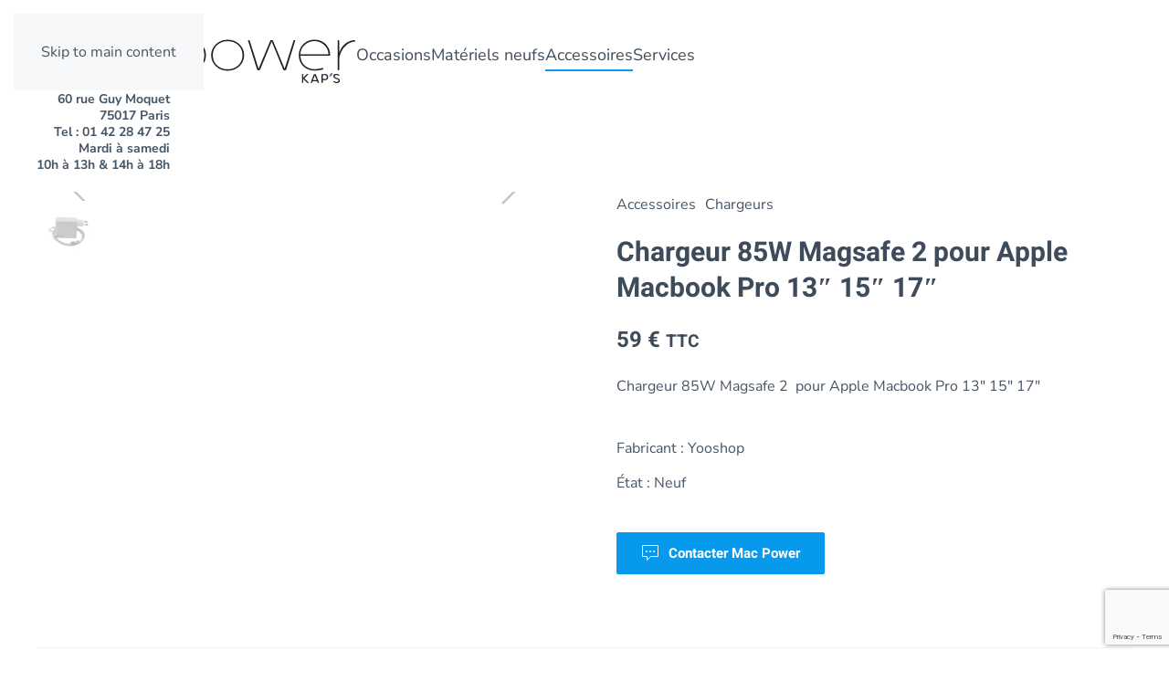

--- FILE ---
content_type: text/html; charset=UTF-8
request_url: https://www.mac-power.fr/product/chargeur-85w-magsafe-2-pour-apple-macbook-pro-13-15-17/
body_size: 12384
content:
<!DOCTYPE html>
<html lang="fr-FR">
    <head>
        <meta charset="UTF-8">
        <meta name="viewport" content="width=device-width, initial-scale=1">
        <link rel="icon" href="/wp-content/uploads/2022/03/favicon.png" sizes="any">
                <link rel="apple-touch-icon" href="/wp-content/themes/yootheme/packages/theme-wordpress/assets/images/apple-touch-icon.png">
                <title>Chargeur 85W Magsafe 2 pour Apple Macbook Pro 13&Prime; 15&Prime; 17&Prime; &#8211; Mac Power</title>
<meta name='robots' content='max-image-preview:large' />
<link rel="alternate" type="application/rss+xml" title="Mac Power &raquo; Flux" href="https://www.mac-power.fr/feed/" />
<link rel="alternate" type="application/rss+xml" title="Mac Power &raquo; Flux des commentaires" href="https://www.mac-power.fr/comments/feed/" />
<link rel="alternate" title="oEmbed (JSON)" type="application/json+oembed" href="https://www.mac-power.fr/wp-json/oembed/1.0/embed?url=https%3A%2F%2Fwww.mac-power.fr%2Fproduct%2Fchargeur-85w-magsafe-2-pour-apple-macbook-pro-13-15-17%2F" />
<link rel="alternate" title="oEmbed (XML)" type="text/xml+oembed" href="https://www.mac-power.fr/wp-json/oembed/1.0/embed?url=https%3A%2F%2Fwww.mac-power.fr%2Fproduct%2Fchargeur-85w-magsafe-2-pour-apple-macbook-pro-13-15-17%2F&#038;format=xml" />

<style id='wp-emoji-styles-inline-css'>

	img.wp-smiley, img.emoji {
		display: inline !important;
		border: none !important;
		box-shadow: none !important;
		height: 1em !important;
		width: 1em !important;
		margin: 0 0.07em !important;
		vertical-align: -0.1em !important;
		background: none !important;
		padding: 0 !important;
	}
/*# sourceURL=wp-emoji-styles-inline-css */
</style>
<link rel='stylesheet' id='wp-block-library-css' href='https://www.mac-power.fr/wp-includes/css/dist/block-library/style.min.css?ver=6.9' media='all' />
<link rel='stylesheet' id='wc-blocks-style-css' href='https://www.mac-power.fr/wp-content/plugins/woocommerce/assets/client/blocks/wc-blocks.css?ver=wc-10.4.3' media='all' />
<style id='global-styles-inline-css'>
:root{--wp--preset--aspect-ratio--square: 1;--wp--preset--aspect-ratio--4-3: 4/3;--wp--preset--aspect-ratio--3-4: 3/4;--wp--preset--aspect-ratio--3-2: 3/2;--wp--preset--aspect-ratio--2-3: 2/3;--wp--preset--aspect-ratio--16-9: 16/9;--wp--preset--aspect-ratio--9-16: 9/16;--wp--preset--color--black: #000000;--wp--preset--color--cyan-bluish-gray: #abb8c3;--wp--preset--color--white: #ffffff;--wp--preset--color--pale-pink: #f78da7;--wp--preset--color--vivid-red: #cf2e2e;--wp--preset--color--luminous-vivid-orange: #ff6900;--wp--preset--color--luminous-vivid-amber: #fcb900;--wp--preset--color--light-green-cyan: #7bdcb5;--wp--preset--color--vivid-green-cyan: #00d084;--wp--preset--color--pale-cyan-blue: #8ed1fc;--wp--preset--color--vivid-cyan-blue: #0693e3;--wp--preset--color--vivid-purple: #9b51e0;--wp--preset--gradient--vivid-cyan-blue-to-vivid-purple: linear-gradient(135deg,rgb(6,147,227) 0%,rgb(155,81,224) 100%);--wp--preset--gradient--light-green-cyan-to-vivid-green-cyan: linear-gradient(135deg,rgb(122,220,180) 0%,rgb(0,208,130) 100%);--wp--preset--gradient--luminous-vivid-amber-to-luminous-vivid-orange: linear-gradient(135deg,rgb(252,185,0) 0%,rgb(255,105,0) 100%);--wp--preset--gradient--luminous-vivid-orange-to-vivid-red: linear-gradient(135deg,rgb(255,105,0) 0%,rgb(207,46,46) 100%);--wp--preset--gradient--very-light-gray-to-cyan-bluish-gray: linear-gradient(135deg,rgb(238,238,238) 0%,rgb(169,184,195) 100%);--wp--preset--gradient--cool-to-warm-spectrum: linear-gradient(135deg,rgb(74,234,220) 0%,rgb(151,120,209) 20%,rgb(207,42,186) 40%,rgb(238,44,130) 60%,rgb(251,105,98) 80%,rgb(254,248,76) 100%);--wp--preset--gradient--blush-light-purple: linear-gradient(135deg,rgb(255,206,236) 0%,rgb(152,150,240) 100%);--wp--preset--gradient--blush-bordeaux: linear-gradient(135deg,rgb(254,205,165) 0%,rgb(254,45,45) 50%,rgb(107,0,62) 100%);--wp--preset--gradient--luminous-dusk: linear-gradient(135deg,rgb(255,203,112) 0%,rgb(199,81,192) 50%,rgb(65,88,208) 100%);--wp--preset--gradient--pale-ocean: linear-gradient(135deg,rgb(255,245,203) 0%,rgb(182,227,212) 50%,rgb(51,167,181) 100%);--wp--preset--gradient--electric-grass: linear-gradient(135deg,rgb(202,248,128) 0%,rgb(113,206,126) 100%);--wp--preset--gradient--midnight: linear-gradient(135deg,rgb(2,3,129) 0%,rgb(40,116,252) 100%);--wp--preset--font-size--small: 13px;--wp--preset--font-size--medium: 20px;--wp--preset--font-size--large: 36px;--wp--preset--font-size--x-large: 42px;--wp--preset--spacing--20: 0.44rem;--wp--preset--spacing--30: 0.67rem;--wp--preset--spacing--40: 1rem;--wp--preset--spacing--50: 1.5rem;--wp--preset--spacing--60: 2.25rem;--wp--preset--spacing--70: 3.38rem;--wp--preset--spacing--80: 5.06rem;--wp--preset--shadow--natural: 6px 6px 9px rgba(0, 0, 0, 0.2);--wp--preset--shadow--deep: 12px 12px 50px rgba(0, 0, 0, 0.4);--wp--preset--shadow--sharp: 6px 6px 0px rgba(0, 0, 0, 0.2);--wp--preset--shadow--outlined: 6px 6px 0px -3px rgb(255, 255, 255), 6px 6px rgb(0, 0, 0);--wp--preset--shadow--crisp: 6px 6px 0px rgb(0, 0, 0);}:where(.is-layout-flex){gap: 0.5em;}:where(.is-layout-grid){gap: 0.5em;}body .is-layout-flex{display: flex;}.is-layout-flex{flex-wrap: wrap;align-items: center;}.is-layout-flex > :is(*, div){margin: 0;}body .is-layout-grid{display: grid;}.is-layout-grid > :is(*, div){margin: 0;}:where(.wp-block-columns.is-layout-flex){gap: 2em;}:where(.wp-block-columns.is-layout-grid){gap: 2em;}:where(.wp-block-post-template.is-layout-flex){gap: 1.25em;}:where(.wp-block-post-template.is-layout-grid){gap: 1.25em;}.has-black-color{color: var(--wp--preset--color--black) !important;}.has-cyan-bluish-gray-color{color: var(--wp--preset--color--cyan-bluish-gray) !important;}.has-white-color{color: var(--wp--preset--color--white) !important;}.has-pale-pink-color{color: var(--wp--preset--color--pale-pink) !important;}.has-vivid-red-color{color: var(--wp--preset--color--vivid-red) !important;}.has-luminous-vivid-orange-color{color: var(--wp--preset--color--luminous-vivid-orange) !important;}.has-luminous-vivid-amber-color{color: var(--wp--preset--color--luminous-vivid-amber) !important;}.has-light-green-cyan-color{color: var(--wp--preset--color--light-green-cyan) !important;}.has-vivid-green-cyan-color{color: var(--wp--preset--color--vivid-green-cyan) !important;}.has-pale-cyan-blue-color{color: var(--wp--preset--color--pale-cyan-blue) !important;}.has-vivid-cyan-blue-color{color: var(--wp--preset--color--vivid-cyan-blue) !important;}.has-vivid-purple-color{color: var(--wp--preset--color--vivid-purple) !important;}.has-black-background-color{background-color: var(--wp--preset--color--black) !important;}.has-cyan-bluish-gray-background-color{background-color: var(--wp--preset--color--cyan-bluish-gray) !important;}.has-white-background-color{background-color: var(--wp--preset--color--white) !important;}.has-pale-pink-background-color{background-color: var(--wp--preset--color--pale-pink) !important;}.has-vivid-red-background-color{background-color: var(--wp--preset--color--vivid-red) !important;}.has-luminous-vivid-orange-background-color{background-color: var(--wp--preset--color--luminous-vivid-orange) !important;}.has-luminous-vivid-amber-background-color{background-color: var(--wp--preset--color--luminous-vivid-amber) !important;}.has-light-green-cyan-background-color{background-color: var(--wp--preset--color--light-green-cyan) !important;}.has-vivid-green-cyan-background-color{background-color: var(--wp--preset--color--vivid-green-cyan) !important;}.has-pale-cyan-blue-background-color{background-color: var(--wp--preset--color--pale-cyan-blue) !important;}.has-vivid-cyan-blue-background-color{background-color: var(--wp--preset--color--vivid-cyan-blue) !important;}.has-vivid-purple-background-color{background-color: var(--wp--preset--color--vivid-purple) !important;}.has-black-border-color{border-color: var(--wp--preset--color--black) !important;}.has-cyan-bluish-gray-border-color{border-color: var(--wp--preset--color--cyan-bluish-gray) !important;}.has-white-border-color{border-color: var(--wp--preset--color--white) !important;}.has-pale-pink-border-color{border-color: var(--wp--preset--color--pale-pink) !important;}.has-vivid-red-border-color{border-color: var(--wp--preset--color--vivid-red) !important;}.has-luminous-vivid-orange-border-color{border-color: var(--wp--preset--color--luminous-vivid-orange) !important;}.has-luminous-vivid-amber-border-color{border-color: var(--wp--preset--color--luminous-vivid-amber) !important;}.has-light-green-cyan-border-color{border-color: var(--wp--preset--color--light-green-cyan) !important;}.has-vivid-green-cyan-border-color{border-color: var(--wp--preset--color--vivid-green-cyan) !important;}.has-pale-cyan-blue-border-color{border-color: var(--wp--preset--color--pale-cyan-blue) !important;}.has-vivid-cyan-blue-border-color{border-color: var(--wp--preset--color--vivid-cyan-blue) !important;}.has-vivid-purple-border-color{border-color: var(--wp--preset--color--vivid-purple) !important;}.has-vivid-cyan-blue-to-vivid-purple-gradient-background{background: var(--wp--preset--gradient--vivid-cyan-blue-to-vivid-purple) !important;}.has-light-green-cyan-to-vivid-green-cyan-gradient-background{background: var(--wp--preset--gradient--light-green-cyan-to-vivid-green-cyan) !important;}.has-luminous-vivid-amber-to-luminous-vivid-orange-gradient-background{background: var(--wp--preset--gradient--luminous-vivid-amber-to-luminous-vivid-orange) !important;}.has-luminous-vivid-orange-to-vivid-red-gradient-background{background: var(--wp--preset--gradient--luminous-vivid-orange-to-vivid-red) !important;}.has-very-light-gray-to-cyan-bluish-gray-gradient-background{background: var(--wp--preset--gradient--very-light-gray-to-cyan-bluish-gray) !important;}.has-cool-to-warm-spectrum-gradient-background{background: var(--wp--preset--gradient--cool-to-warm-spectrum) !important;}.has-blush-light-purple-gradient-background{background: var(--wp--preset--gradient--blush-light-purple) !important;}.has-blush-bordeaux-gradient-background{background: var(--wp--preset--gradient--blush-bordeaux) !important;}.has-luminous-dusk-gradient-background{background: var(--wp--preset--gradient--luminous-dusk) !important;}.has-pale-ocean-gradient-background{background: var(--wp--preset--gradient--pale-ocean) !important;}.has-electric-grass-gradient-background{background: var(--wp--preset--gradient--electric-grass) !important;}.has-midnight-gradient-background{background: var(--wp--preset--gradient--midnight) !important;}.has-small-font-size{font-size: var(--wp--preset--font-size--small) !important;}.has-medium-font-size{font-size: var(--wp--preset--font-size--medium) !important;}.has-large-font-size{font-size: var(--wp--preset--font-size--large) !important;}.has-x-large-font-size{font-size: var(--wp--preset--font-size--x-large) !important;}
/*# sourceURL=global-styles-inline-css */
</style>

<style id='classic-theme-styles-inline-css'>
/*! This file is auto-generated */
.wp-block-button__link{color:#fff;background-color:#32373c;border-radius:9999px;box-shadow:none;text-decoration:none;padding:calc(.667em + 2px) calc(1.333em + 2px);font-size:1.125em}.wp-block-file__button{background:#32373c;color:#fff;text-decoration:none}
/*# sourceURL=/wp-includes/css/classic-themes.min.css */
</style>
<link rel='stylesheet' id='contact-form-7-css' href='https://www.mac-power.fr/wp-content/plugins/contact-form-7/includes/css/styles.css?ver=6.1.4' media='all' />
<link rel='stylesheet' id='photoswipe-css' href='https://www.mac-power.fr/wp-content/plugins/woocommerce/assets/css/photoswipe/photoswipe.min.css?ver=10.4.3' media='all' />
<link rel='stylesheet' id='photoswipe-default-skin-css' href='https://www.mac-power.fr/wp-content/plugins/woocommerce/assets/css/photoswipe/default-skin/default-skin.min.css?ver=10.4.3' media='all' />
<style id='woocommerce-inline-inline-css'>
.woocommerce form .form-row .required { visibility: visible; }
/*# sourceURL=woocommerce-inline-inline-css */
</style>
<link rel='stylesheet' id='ywctm-frontend-css' href='https://www.mac-power.fr/wp-content/plugins/yith-woocommerce-catalog-mode/assets/css/frontend.min.css?ver=2.51.0' media='all' />
<style id='ywctm-frontend-inline-css'>
form.cart button.single_add_to_cart_button, .ppc-button-wrapper, .wc-ppcp-paylater-msg__container, form.cart .quantity, .widget.woocommerce.widget_shopping_cart{display: none !important}
/*# sourceURL=ywctm-frontend-inline-css */
</style>
<link href="https://www.mac-power.fr/wp-content/themes/yootheme/css/theme.1.css?ver=1758644861" rel="stylesheet">
<script src="https://www.mac-power.fr/wp-includes/js/jquery/jquery.min.js?ver=3.7.1" id="jquery-core-js"></script>
<script src="https://www.mac-power.fr/wp-includes/js/jquery/jquery-migrate.min.js?ver=3.4.1" id="jquery-migrate-js"></script>
<script src="https://www.mac-power.fr/wp-content/plugins/woocommerce/assets/js/jquery-blockui/jquery.blockUI.min.js?ver=2.7.0-wc.10.4.3" id="wc-jquery-blockui-js" defer data-wp-strategy="defer"></script>
<script id="wc-add-to-cart-js-extra">
var wc_add_to_cart_params = {"ajax_url":"/wp-admin/admin-ajax.php","wc_ajax_url":"/?wc-ajax=%%endpoint%%","i18n_view_cart":"Voir le panier","cart_url":"https://www.mac-power.fr/cart/","is_cart":"","cart_redirect_after_add":"no"};
//# sourceURL=wc-add-to-cart-js-extra
</script>
<script src="https://www.mac-power.fr/wp-content/plugins/woocommerce/assets/js/frontend/add-to-cart.min.js?ver=10.4.3" id="wc-add-to-cart-js" defer data-wp-strategy="defer"></script>
<script src="https://www.mac-power.fr/wp-content/plugins/woocommerce/assets/js/zoom/jquery.zoom.min.js?ver=1.7.21-wc.10.4.3" id="wc-zoom-js" defer data-wp-strategy="defer"></script>
<script src="https://www.mac-power.fr/wp-content/plugins/woocommerce/assets/js/flexslider/jquery.flexslider.min.js?ver=2.7.2-wc.10.4.3" id="wc-flexslider-js" defer data-wp-strategy="defer"></script>
<script src="https://www.mac-power.fr/wp-content/plugins/woocommerce/assets/js/photoswipe/photoswipe.min.js?ver=4.1.1-wc.10.4.3" id="wc-photoswipe-js" defer data-wp-strategy="defer"></script>
<script src="https://www.mac-power.fr/wp-content/plugins/woocommerce/assets/js/photoswipe/photoswipe-ui-default.min.js?ver=4.1.1-wc.10.4.3" id="wc-photoswipe-ui-default-js" defer data-wp-strategy="defer"></script>
<script id="wc-single-product-js-extra">
var wc_single_product_params = {"i18n_required_rating_text":"Veuillez s\u00e9lectionner une note","i18n_rating_options":["1\u00a0\u00e9toile sur 5","2\u00a0\u00e9toiles sur 5","3\u00a0\u00e9toiles sur 5","4\u00a0\u00e9toiles sur 5","5\u00a0\u00e9toiles sur 5"],"i18n_product_gallery_trigger_text":"Voir la galerie d\u2019images en plein \u00e9cran","review_rating_required":"yes","flexslider":{"rtl":false,"animation":"slide","smoothHeight":true,"directionNav":false,"controlNav":"thumbnails","slideshow":false,"animationSpeed":500,"animationLoop":false,"allowOneSlide":false},"zoom_enabled":"1","zoom_options":[],"photoswipe_enabled":"1","photoswipe_options":{"shareEl":false,"closeOnScroll":false,"history":false,"hideAnimationDuration":0,"showAnimationDuration":0},"flexslider_enabled":"1"};
//# sourceURL=wc-single-product-js-extra
</script>
<script src="https://www.mac-power.fr/wp-content/plugins/woocommerce/assets/js/frontend/single-product.min.js?ver=10.4.3" id="wc-single-product-js" defer data-wp-strategy="defer"></script>
<script src="https://www.mac-power.fr/wp-content/plugins/woocommerce/assets/js/js-cookie/js.cookie.min.js?ver=2.1.4-wc.10.4.3" id="wc-js-cookie-js" defer data-wp-strategy="defer"></script>
<script id="woocommerce-js-extra">
var woocommerce_params = {"ajax_url":"/wp-admin/admin-ajax.php","wc_ajax_url":"/?wc-ajax=%%endpoint%%","i18n_password_show":"Afficher le mot de passe","i18n_password_hide":"Masquer le mot de passe"};
//# sourceURL=woocommerce-js-extra
</script>
<script src="https://www.mac-power.fr/wp-content/plugins/woocommerce/assets/js/frontend/woocommerce.min.js?ver=10.4.3" id="woocommerce-js" defer data-wp-strategy="defer"></script>
<link rel="https://api.w.org/" href="https://www.mac-power.fr/wp-json/" /><link rel="alternate" title="JSON" type="application/json" href="https://www.mac-power.fr/wp-json/wp/v2/product/1865" /><link rel="EditURI" type="application/rsd+xml" title="RSD" href="https://www.mac-power.fr/xmlrpc.php?rsd" />
<meta name="generator" content="WordPress 6.9" />
<meta name="generator" content="WooCommerce 10.4.3" />
<link rel="canonical" href="https://www.mac-power.fr/product/chargeur-85w-magsafe-2-pour-apple-macbook-pro-13-15-17/" />
<link rel='shortlink' href='https://www.mac-power.fr/?p=1865' />
	<noscript><style>.woocommerce-product-gallery{ opacity: 1 !important; }</style></noscript>
	<script src="https://www.mac-power.fr/wp-content/themes/yootheme/vendor/assets/uikit/dist/js/uikit.min.js?ver=4.5.28"></script>
<script src="https://www.mac-power.fr/wp-content/themes/yootheme/vendor/assets/uikit/dist/js/uikit-icons-tech-space.min.js?ver=4.5.28"></script>
<script src="https://www.mac-power.fr/wp-content/themes/yootheme/js/theme.js?ver=4.5.28"></script>
<script>window.yootheme ||= {}; var $theme = yootheme.theme = {"i18n":{"close":{"label":"Fermer","0":"yootheme"},"totop":{"label":"Back to top","0":"yootheme"},"marker":{"label":"Open","0":"yootheme"},"navbarToggleIcon":{"label":"Ouvrir le menu","0":"yootheme"},"paginationPrevious":{"label":"Page pr\u00e9c\u00e9dente","0":"yootheme"},"paginationNext":{"label":"Page suivante","0":"yootheme"},"searchIcon":{"toggle":"Open Search","submit":"Submit Search"},"slider":{"next":"Next slide","previous":"Previous slide","slideX":"Slide %s","slideLabel":"%s of %s"},"slideshow":{"next":"Next slide","previous":"Previous slide","slideX":"Slide %s","slideLabel":"%s of %s"},"lightboxPanel":{"next":"Next slide","previous":"Previous slide","slideLabel":"%s of %s","close":"Close"}}};</script>
		<style id="wp-custom-css">
			


.head-adress {
	font-size: 14px;
	line-height:18px;
	font-weight: 900;
	text-align: right;
}

.uk-navbar-nav {
margin-right:400px;
}

/** Prix sur listes produits **/
.uk-text-meta {
color: #000;
font-weight: 600;
}

/** Prix sur listes produits **/
ul.products > * .price {
color: #000;
font-weight: 600;
font-size:18px;
margin-top:10px;
}

/** Bordure produits **/
ul.products > * .woocommerce-loop-product__link > img {
	border: 1px solid #000;
	border-radius: 8px;
}		</style>
		    </head>
    <body class="wp-singular product-template-default single single-product postid-1865 wp-theme-yootheme  theme-yootheme woocommerce woocommerce-page woocommerce-no-js">

        
        <div class="uk-hidden-visually uk-notification uk-notification-top-left uk-width-auto">
            <div class="uk-notification-message">
                <a href="#tm-main" class="uk-link-reset">Skip to main content</a>
            </div>
        </div>

        
        
        <div class="tm-page">

                        


<header class="tm-header-mobile uk-hidden@m">


    
        <div class="uk-navbar-container">

            <div class="uk-container uk-container-expand">
                <nav class="uk-navbar" uk-navbar="{&quot;align&quot;:&quot;right&quot;,&quot;container&quot;:&quot;.tm-header-mobile&quot;,&quot;boundary&quot;:&quot;.tm-header-mobile .uk-navbar-container&quot;}">

                                        <div class="uk-navbar-left ">

                                                    <a href="https://www.mac-power.fr/" aria-label="Retourner à l'accueil" class="uk-logo uk-navbar-item">
    <img alt="Mac Power" loading="eager" width="260" height="45" uk-svg src="/wp-content/uploads/2022/02/Logo-macpower_SVG.svg"></a>                        
                        
                        
                    </div>
                    
                    
                                        <div class="uk-navbar-right">

                                                                            
                                                    <a uk-toggle href="#tm-dialog-mobile" class="uk-navbar-toggle">

        
        <div uk-navbar-toggle-icon></div>

        
    </a>                        
                    </div>
                    
                </nav>
            </div>

        </div>

    



        <div id="tm-dialog-mobile" uk-offcanvas="container: true; overlay: true" mode="push">
        <div class="uk-offcanvas-bar uk-flex uk-flex-column">

                        <button class="uk-offcanvas-close uk-close-large" type="button" uk-close uk-toggle="cls: uk-close-large; mode: media; media: @s"></button>
            
                        <div class="uk-margin-auto-bottom">
                
<div class="uk-grid uk-child-width-1-1" uk-grid>    <div>
<div class="uk-panel widget widget_search" id="search-3">

    
    

    <form id="search-3" action="https://www.mac-power.fr/" method="get" role="search" class="uk-search uk-search-default uk-width-1-1"><span uk-search-icon></span><input name="s" placeholder="Rechercher" required aria-label="Rechercher" type="search" class="uk-search-input"></form>
    

</div>
</div>    <div>
<div class="uk-panel widget widget_nav_menu" id="nav_menu-5">

    
    
<ul class="uk-nav uk-nav-default">
    
	<li class="menu-item menu-item-type-taxonomy menu-item-object-product_cat menu-item-has-children uk-parent"><a href="https://www.mac-power.fr/product-category/occasions/">Occasions</a>
	<ul class="uk-nav-sub">

		<li class="menu-item menu-item-type-taxonomy menu-item-object-product_cat"><a href="https://www.mac-power.fr/product-category/occasions/ordinateurs-de-bureaux/">Ordinateurs de bureau</a></li>
		<li class="menu-item menu-item-type-taxonomy menu-item-object-product_cat"><a href="https://www.mac-power.fr/product-category/occasions/laptops/">Ordinateurs portables</a></li>
		<li class="menu-item menu-item-type-taxonomy menu-item-object-product_cat"><a href="https://www.mac-power.fr/product-category/occasions/">Tous les produits</a></li></ul></li>
	<li class="menu-item menu-item-type-post_type menu-item-object-page"><a href="https://www.mac-power.fr/materiels-neufs/">Matériels neufs</a></li>
	<li class="menu-item menu-item-type-taxonomy menu-item-object-product_cat current-product-ancestor current-menu-parent current-product-parent uk-active"><a href="https://www.mac-power.fr/product-category/accessoires/">Accessoires</a></li>
	<li class="menu-item menu-item-type-post_type menu-item-object-page"><a href="https://www.mac-power.fr/services/">Services</a></li></ul>

</div>
</div></div>            </div>
            
            
        </div>
    </div>
    
    
    

</header>




<header class="tm-header uk-visible@m">



        <div uk-sticky media="@m" cls-active="uk-navbar-sticky" sel-target=".uk-navbar-container">
    
        <div class="uk-navbar-container">

            <div class="uk-container uk-container-xlarge">
                <nav class="uk-navbar" uk-navbar="{&quot;align&quot;:&quot;right&quot;,&quot;container&quot;:&quot;.tm-header &gt; [uk-sticky]&quot;,&quot;boundary&quot;:&quot;.tm-header .uk-navbar-container&quot;}">

                                        <div class="uk-navbar-left ">

                                                    <a href="https://www.mac-power.fr/" aria-label="Retourner à l'accueil" class="uk-logo uk-navbar-item">
    <img alt="Mac Power" loading="eager" width="350" height="61" uk-svg src="/wp-content/uploads/2022/02/Logo-macpower_SVG.svg"></a>                        
                                                    
<ul class="uk-navbar-nav">
    
	<li class="menu-item menu-item-type-taxonomy menu-item-object-product_cat menu-item-has-children uk-parent"><a href="https://www.mac-power.fr/product-category/occasions/">Occasions</a>
	<div class="uk-drop uk-navbar-dropdown"><div><ul class="uk-nav uk-navbar-dropdown-nav">

		<li class="menu-item menu-item-type-taxonomy menu-item-object-product_cat"><a href="https://www.mac-power.fr/product-category/occasions/ordinateurs-de-bureaux/">Ordinateurs de bureau</a></li>
		<li class="menu-item menu-item-type-taxonomy menu-item-object-product_cat"><a href="https://www.mac-power.fr/product-category/occasions/laptops/">Ordinateurs portables</a></li>
		<li class="menu-item menu-item-type-taxonomy menu-item-object-product_cat"><a href="https://www.mac-power.fr/product-category/occasions/">Tous les produits</a></li></ul></div></div></li>
	<li class="menu-item menu-item-type-post_type menu-item-object-page"><a href="https://www.mac-power.fr/materiels-neufs/">Matériels neufs</a></li>
	<li class="menu-item menu-item-type-taxonomy menu-item-object-product_cat current-product-ancestor current-menu-parent current-product-parent menu-item-has-children uk-active uk-parent"><a href="https://www.mac-power.fr/product-category/accessoires/">Accessoires</a>
	<div class="uk-drop uk-navbar-dropdown"><div><ul class="uk-nav uk-navbar-dropdown-nav">

		<li class="menu-item menu-item-type-taxonomy menu-item-object-product_cat"><a href="https://www.mac-power.fr/product-category/accessoires/disques-durs/">Disques durs</a></li>
		<li class="menu-item menu-item-type-taxonomy menu-item-object-product_cat"><a href="https://www.mac-power.fr/product-category/accessoires/claviers-et-souris/">Claviers et souris</a></li>
		<li class="menu-item menu-item-type-taxonomy menu-item-object-product_cat current-product-ancestor current-menu-parent current-product-parent uk-active"><a href="https://www.mac-power.fr/product-category/accessoires/chargeurs/">Chargeurs</a></li></ul></div></div></li>
	<li class="menu-item menu-item-type-post_type menu-item-object-page"><a href="https://www.mac-power.fr/services/">Services</a></li></ul>

<div class="uk-navbar-item head-adress uk-visible@l widget widget_text" id="text-3">

    
    			<div class="uk-panel textwidget">60 rue Guy Moquet<br />
75017 Paris<br />
Tel : 01 42 28 47 25<br />
Mardi à samedi<br />
10h à 13h &amp; 14h à 18h</div>
		
</div>
                        
                        
                    </div>
                    
                    
                    
                </nav>
            </div>

        </div>

        </div>
    







</header>

            
            
            <main id="tm-main" >

                <div class="woocommerce-notices-wrapper"></div><!-- Builder #template-I2FTVq9D --><style class="uk-margin-remove-adjacent">#template-I2FTVq9D\#0 .el-image{border: 1px solid #BFBFBF; border-radius: 5px;}</style>
<div class="product type-product post-1865 status-publish first instock product_cat-accessoires product_cat-chargeurs has-post-thumbnail taxable shipping-taxable purchasable product-type-simple uk-section-default uk-section uk-padding-remove-vertical">
    
        
        
        
            
                                <div class="uk-container uk-container-xlarge">                
                    <div class="uk-grid tm-grid-expand uk-grid-column-large uk-margin-medium uk-margin-remove-top" uk-grid>
<div class="uk-width-1-2@m">
    
        
            
            
            
                
                    
<div class="uk-margin" uk-slideshow="ratio: 1:1; minHeight: 300;">
    <div class="uk-position-relative uk-visible-toggle" tabindex="-1">
        
            <div class="uk-slideshow-items">                
                    <div class="el-item">

    
        
            
                
<picture>
<source type="image/webp" srcset="/wp-content/themes/yootheme/cache/56/chargeur-85w-magsafe-2-pour-apple-macbook-pro-13-15-17-56c1e940.webp 768w, /wp-content/themes/yootheme/cache/7b/chargeur-85w-magsafe-2-pour-apple-macbook-pro-13-15-17-7b691cc5.webp 925w" sizes="(max-aspect-ratio: 925/925) 100vh">
<img decoding="async" src="/wp-content/themes/yootheme/cache/13/chargeur-85w-magsafe-2-pour-apple-macbook-pro-13-15-17-13a052c8.jpeg" width="925" height="925" alt="chargeur-85w-magsafe-2-pour-apple-macbook-pro-13-15-17" loading="lazy" class="el-image" uk-cover>
</picture>
            
        
        
        
    
</div>
                            </div>
        
                

    <div class="uk-visible@s uk-hidden-hover uk-hidden-touch uk-position-medium uk-position-center-left" uk-inverse>    <a class="el-slidenav uk-slidenav-large" href="#" uk-slidenav-previous uk-slideshow-item="previous"></a>    </div>
    <div class="uk-visible@s uk-hidden-hover uk-hidden-touch uk-position-medium uk-position-center-right" uk-inverse>    <a class="el-slidenav uk-slidenav-large" href="#" uk-slidenav-next uk-slideshow-item="next"></a>    </div>
        
        
    </div>
        
<div class="uk-margin-small-top" uk-inverse>
    <ul class="el-nav uk-slideshow-nav uk-thumbnav uk-flex-left" uk-margin>                <li uk-slideshow-item="0">
            <a href="#"><picture>
<source type="image/webp" srcset="/wp-content/themes/yootheme/cache/82/chargeur-85w-magsafe-2-pour-apple-macbook-pro-13-15-17-827e57a7.webp 70w, /wp-content/themes/yootheme/cache/79/chargeur-85w-magsafe-2-pour-apple-macbook-pro-13-15-17-79491a2b.webp 140w" sizes="(min-width: 70px) 70px">
<img decoding="async" src="/wp-content/themes/yootheme/cache/fc/chargeur-85w-magsafe-2-pour-apple-macbook-pro-13-15-17-fca7e254.jpeg" width="70" height="70" alt="chargeur-85w-magsafe-2-pour-apple-macbook-pro-13-15-17" loading="lazy">
</picture></a>
        </li>
            </ul>
</div>    
</div>
                
            
        
    
</div>
<div class="uk-grid-item-match uk-flex-middle uk-width-1-2@m">
    
        
            
            
                        <div class="uk-panel uk-width-1-1">            
                
                    
<div class="uk-margin">
        <div class="uk-flex-middle uk-grid-small uk-child-width-auto" uk-grid>    
    
                <div class="el-item">
        
        
<a class="el-content uk-link-text" href="https://www.mac-power.fr/product-category/accessoires/">
    
        Accessoires    
    
</a>


                </div>
        
    
                <div class="el-item">
        
        
<a class="el-content uk-link-text" href="https://www.mac-power.fr/product-category/accessoires/chargeurs/">
    
        Chargeurs    
    
</a>


                </div>
        
    
        </div>    
</div>

<h1 class="uk-h2 uk-margin-remove-vertical uk-width-xlarge">        Chargeur 85W Magsafe 2 pour Apple Macbook Pro 13&Prime; 15&Prime; 17&Prime;    </h1><div class="uk-panel tm-element-woo-price uk-margin"><p class="price"><span class="woocommerce-Price-amount amount"><bdi>59&nbsp;<span class="woocommerce-Price-currencySymbol">&euro;</span></bdi></span> <small class="woocommerce-price-suffix">TTC</small></p>
</div><div class="uk-panel uk-margin"><div class="uk-panel tm-source-woo-description tm-source-page"><p>Chargeur 85W Magsafe 2  pour Apple Macbook Pro 13&Prime; 15&Prime; 17&Prime;</p>
</div></div>
<ul class="uk-list uk-margin-medium" uk-scrollspy="target: [uk-scrollspy-class];">
    
    
                <li class="el-item">            <div class="el-content uk-panel">Fabricant : Yooshop</div>        </li>                <li class="el-item">            <div class="el-content uk-panel">État : Neuf</div>        </li>        
    
    
</ul><div class="uk-panel tm-element-woo-stock tm-element-woo-stock-disabled"></div>
<div class="uk-margin">
    
    
        
        
<a class="el-content uk-button uk-button-primary uk-flex-inline uk-flex-center uk-flex-middle" href="mailto:contact@mac-power.fr">
        <span class="uk-margin-small-right" uk-icon="commenting"></span>    
        Contacter Mac Power    
    
</a>


        
    
    
</div>
<div class="uk-panel tm-element-woo-add-to-cart uk-margin-medium uk-width-large">
	
	<form class="cart" action="https://www.mac-power.fr/product/chargeur-85w-magsafe-2-pour-apple-macbook-pro-13-15-17/" method="post" enctype='multipart/form-data'>
		
		<div class="quantity">
		<label class="screen-reader-text" for="quantity_697657cf00e9c">quantité de Chargeur 85W Magsafe 2 pour Apple Macbook Pro 13&quot; 15&quot; 17&quot;</label>
	<input
		type="number"
				id="quantity_697657cf00e9c"
		class="input-text qty text"
		name="quantity"
		value="1"
		aria-label="Quantité de produits"
				min="1"
							step="1"
			placeholder=""
			inputmode="numeric"
			autocomplete="off"
			/>
	</div>

		<button type="submit" name="add-to-cart" value="1865" class="single_add_to_cart_button button alt">Ajouter au panier</button>

			</form>

	
</div>
                
                        </div>            
        
    
</div></div><div class="uk-margin uk-margin-remove-bottom uk-container"><div class="uk-grid tm-grid-expand uk-child-width-1-1">
<div class="uk-width-1-1@m">
    
        
            
            
            
                
                    <hr class="uk-margin-large">
                
            
        
    
</div></div></div><div class="uk-grid-margin uk-container"><div class="uk-grid tm-grid-expand" uk-grid>
<div class="uk-width-1-3@m">
    
        
            
            
            
                
                    
<h2 class="uk-h3">        Caractéristiques techniques    </h2>
                
            
        
    
</div>
<div class="uk-width-2-3@m">
    
        
            
            
            
                
                    <div class="uk-panel uk-margin"><div class="col-xs-24 no-padding">
<p>Tension d&rsquo;entrée : 100-240v &#8211; 50-60Hz &#8211; 1,5A<br />
Tension de sortie : 18,5v &#8211; 4,6A &#8211; 3,6A
</p></div></div>
                
            
        
    
</div></div></div><div class="uk-grid tm-grid-expand uk-child-width-1-1 uk-margin-large">
<div class="uk-width-1-1@m">
    
        
            
            
            
                
                    
<h2 class="uk-h3 uk-margin-medium uk-text-left">        Produits similaires    </h2>
<div id="template-I2FTVq9D#0">
    
        <div class="uk-grid uk-child-width-1-2 uk-child-width-1-4@m uk-grid-column-medium uk-grid-row-large uk-grid-match" uk-grid>                <div>
<div class="el-item uk-flex uk-flex-column">
        <a class="uk-flex-1 uk-panel uk-margin-remove-first-child uk-link-toggle" href="https://www.mac-power.fr/product/chargeur-96-w-usb-c-cable-pour-apple-macbook-pro-13-14-15-16/">    
        
            
                
            
            
                                

    
                <picture>
<source type="image/webp" srcset="/wp-content/themes/yootheme/cache/b8/chargeur-96-w-usb-c-cable-pour-apple-macbook-pro-13141516-b8caa89a.webp 460w, /wp-content/themes/yootheme/cache/45/chargeur-96-w-usb-c-cable-pour-apple-macbook-pro-13141516-45947348.webp 768w, /wp-content/themes/yootheme/cache/2c/chargeur-96-w-usb-c-cable-pour-apple-macbook-pro-13141516-2ccf0b88.webp 800w" sizes="(min-width: 460px) 460px">
<img decoding="async" src="/wp-content/themes/yootheme/cache/44/chargeur-96-w-usb-c-cable-pour-apple-macbook-pro-13141516-440836b0.jpeg" width="460" height="460" alt="chargeur-96-w-usb-c-cable-pour-apple-macbook-pro-13141516" loading="lazy" class="el-image">
</picture>        
        
    
                
                
                    

        
                <h3 class="el-title uk-h5 uk-margin-top uk-margin-remove-bottom">                        Chargeur 96 W USB-C + cable pour Apple MacBook pro 13/14/15/16&Prime;                    </h3>        
        
    
        
        
        
                <div class="el-meta uk-text-meta uk-margin-small-top"><div class="tm-source-woo-price price"><span class="woocommerce-Price-amount amount">69&nbsp;<span class="woocommerce-Price-currencySymbol">&euro;</span></span> TTC</div></div>        
        

                
                
            
        
        </a>    
</div></div>
                <div>
<div class="el-item uk-flex uk-flex-column">
        <a class="uk-flex-1 uk-panel uk-margin-remove-first-child uk-link-toggle" href="https://www.mac-power.fr/product/chargeur-61w-usb-c-cable-pour-apple-macbook-pro-13-a1708-a1706/">    
        
            
                
            
            
                                

    
                <picture>
<source type="image/webp" srcset="/wp-content/themes/yootheme/cache/08/chargeur-61w-usb-c-cable-pour-apple-macbook-pro-13-a1708-a1706--08c5f755.webp 460w, /wp-content/themes/yootheme/cache/72/chargeur-61w-usb-c-cable-pour-apple-macbook-pro-13-a1708-a1706--72fbfe8f.webp 768w, /wp-content/themes/yootheme/cache/1b/chargeur-61w-usb-c-cable-pour-apple-macbook-pro-13-a1708-a1706--1ba0864f.webp 800w" sizes="(min-width: 460px) 460px">
<img decoding="async" src="/wp-content/themes/yootheme/cache/54/chargeur-61w-usb-c-cable-pour-apple-macbook-pro-13-a1708-a1706--54502788.jpeg" width="460" height="460" alt loading="lazy" class="el-image">
</picture>        
        
    
                
                
                    

        
                <h3 class="el-title uk-h5 uk-margin-top uk-margin-remove-bottom">                        Chargeur 61W USB-C + cable pour Apple MacBook pro 13&Prime; A1708 A1706                    </h3>        
        
    
        
        
        
                <div class="el-meta uk-text-meta uk-margin-small-top"><div class="tm-source-woo-price price"><span class="woocommerce-Price-amount amount">69&nbsp;<span class="woocommerce-Price-currencySymbol">&euro;</span></span> TTC</div></div>        
        

                
                
            
        
        </a>    
</div></div>
                <div>
<div class="el-item uk-flex uk-flex-column">
        <a class="uk-flex-1 uk-panel uk-margin-remove-first-child uk-link-toggle" href="https://www.mac-power.fr/product/chargeur-30w-usb-c-pour-apple-macbook-12-cable-usb-c/">    
        
            
                
            
            
                                

    
                <picture>
<source type="image/webp" srcset="/wp-content/themes/yootheme/cache/55/30w-usb-c-chargeur-pour-apple-macbook-12-a1534-mf865sa-ca%CC%82ble-usb-c-55d2be92.webp 460w, /wp-content/themes/yootheme/cache/44/30w-usb-c-chargeur-pour-apple-macbook-12-a1534-mf865sa-ca%CC%82ble-usb-c-44730f9c.webp 768w, /wp-content/themes/yootheme/cache/2d/30w-usb-c-chargeur-pour-apple-macbook-12-a1534-mf865sa-ca%CC%82ble-usb-c-2d28775c.webp 800w" sizes="(min-width: 460px) 460px">
<img decoding="async" src="/wp-content/themes/yootheme/cache/63/30w-usb-c-chargeur-pour-apple-macbook-12-a1534-mf865sa-ca%CC%82ble-usb-c-63588b9e.jpeg" width="460" height="460" alt="30w-usb-c-chargeur-pour-apple-macbook-12-a1534-mf865sa-câble-usb-c" loading="lazy" class="el-image">
</picture>        
        
    
                
                
                    

        
                <h3 class="el-title uk-h5 uk-margin-top uk-margin-remove-bottom">                        Chargeur 30W USB-C pour Apple MacBook 12&Prime; + Câble USB-C                    </h3>        
        
    
        
        
        
                <div class="el-meta uk-text-meta uk-margin-small-top"><div class="tm-source-woo-price price"><span class="woocommerce-Price-amount amount">59&nbsp;<span class="woocommerce-Price-currencySymbol">&euro;</span></span> TTC</div></div>        
        

                
                
            
        
        </a>    
</div></div>
                <div>
<div class="el-item uk-flex uk-flex-column">
        <a class="uk-flex-1 uk-panel uk-margin-remove-first-child uk-link-toggle" href="https://www.mac-power.fr/product/cable-origine-chargeur-apple-magsafe-1-2-macbook-macbook-air-macbook-pro-retina/">    
        
            
                
            
            
                                

    
                <picture>
<source type="image/webp" srcset="/wp-content/themes/yootheme/cache/97/ca%CC%82ble-origine-chargeur-apple-magsafe-12-macbook-macbook-air-macbook-pro-re%CC%81tina-97bcf001.webp 460w, /wp-content/themes/yootheme/cache/7f/ca%CC%82ble-origine-chargeur-apple-magsafe-12-macbook-macbook-air-macbook-pro-re%CC%81tina-7fd62723.webp 768w, /wp-content/themes/yootheme/cache/16/ca%CC%82ble-origine-chargeur-apple-magsafe-12-macbook-macbook-air-macbook-pro-re%CC%81tina-168d5fe3.webp 800w" sizes="(min-width: 460px) 460px">
<img decoding="async" src="/wp-content/themes/yootheme/cache/82/ca%CC%82ble-origine-chargeur-apple-magsafe-12-macbook-macbook-air-macbook-pro-re%CC%81tina-828f7971.jpeg" width="460" height="460" alt="câble-origine-chargeur-apple-magsafe-12-macbook-macbook-air-macbook-pro-rétina" loading="lazy" class="el-image">
</picture>        
        
    
                
                
                    

        
                <h3 class="el-title uk-h5 uk-margin-top uk-margin-remove-bottom">                        Câble Origine Chargeur Apple magsafe 1/2 Macbook macbook air macbook pro rétina                    </h3>        
        
    
        
        
        
                <div class="el-meta uk-text-meta uk-margin-small-top"><div class="tm-source-woo-price price"><span class="woocommerce-Price-amount amount">12&nbsp;<span class="woocommerce-Price-currencySymbol">&euro;</span></span> TTC</div></div>        
        

                
                
            
        
        </a>    
</div></div>
                </div>
    
</div><hr class="uk-margin-xlarge">
                
            
        
    
</div></div>
                                </div>                
            
        
    
</div>        
            </main>

            
                        <footer>
                <!-- Builder #footer -->
<div class="uk-section-default uk-section">
    
        
        
        
            
                                <div class="uk-container">                
                    <div class="uk-grid tm-grid-expand uk-grid-row-large uk-grid-margin-large" uk-grid>
<div class="uk-width-1-2@s uk-width-1-4@m">
    
        
            
            
            
                
                    
<h3 class="uk-h4 uk-margin">        Mac Power    </h3><div class="uk-panel uk-margin">60, Rue Guy Moquet<br>
75017 PARIS<br> France</div>
<div class="uk-margin">
    
    
        
        
<a class="el-content uk-button uk-button-text" href="https://goo.gl/maps/gicou5dyvMvmQn8s6" target="_blank">
    
        Google Maps    
    
</a>


        
    
    
</div>

                
            
        
    
</div>
<div class="uk-width-1-2@s uk-width-1-4@m">
    
        
            
            
            
                
                    
<h3 class="uk-h4 uk-margin">        Occasions    </h3>
<ul class="uk-list">
    
    
                <li class="el-item">            <div class="el-content uk-panel"><a href="https://www.mac-power.fr/product-category/occasions/ordinateurs-de-bureaux/" class="el-link uk-link-text uk-margin-remove-last-child">Ordinateurs de bureau</a></div>        </li>                <li class="el-item">            <div class="el-content uk-panel"><a href="https://www.mac-power.fr/product-category/occasions/laptops/" class="el-link uk-link-text uk-margin-remove-last-child">Ordinateurs portables</a></div>        </li>                <li class="el-item">            <div class="el-content uk-panel"><a href="https://www.mac-power.fr/product-category/occasions/iphones-ipads/" class="el-link uk-link-text uk-margin-remove-last-child">iPhones &amp; iPads</a></div>        </li>        
    
    
</ul>
                
            
        
    
</div>
<div class="uk-width-1-2@s uk-width-1-4@m">
    
        
            
            
            
                
                    
<h3 class="uk-h4 uk-margin">        Accessoires    </h3>
<ul class="uk-list">
    
    
                <li class="el-item">            <div class="el-content uk-panel"><a href="https://www.mac-power.fr/product-category/accessoires/claviers-et-souris/" class="el-link uk-link-text uk-margin-remove-last-child">Claviers et souris</a></div>        </li>                <li class="el-item">            <div class="el-content uk-panel"><a href="https://www.mac-power.fr/product-category/accessoires/chargeurs/" class="el-link uk-link-text uk-margin-remove-last-child">Chargeurs</a></div>        </li>        
    
    
</ul>
                
            
        
    
</div>
<div class="uk-width-1-2@s uk-width-1-4@m">
    
        
            
            
            
                
                    
<h3 class="uk-h4 uk-margin">        <p>Inscrivez-vous pour ne <br />manquer aucune occasion</p>    </h3><div>[mailpoet_form id="1"]</div>
                
            
        
    
</div></div>
                                </div>                
            
        
    
</div>
<div class="uk-section-default uk-section uk-section-small uk-padding-remove-top">
    
        
        
        
            
                                <div class="uk-container uk-container-xlarge">                
                    <div class="uk-grid tm-grid-expand uk-child-width-1-1 uk-grid-margin">
<div class="uk-width-1-1@m">
    
        
            
            
            
                
                    <hr>
                
            
        
    
</div></div><div class="uk-grid tm-grid-expand uk-grid-margin" uk-grid>
<div class="uk-width-1-2@s">
    
        
            
            
            
                
                    <div class="uk-panel uk-text-meta uk-margin">© <script> document.currentScript.insertAdjacentHTML('afterend', '<time datetime="' + new Date().toJSON() + '">' + new Intl.DateTimeFormat(document.documentElement.lang, {year: 'numeric'}).format() + '</time>'); </script> Mac Power - KAP'S</div>
                
            
        
    
</div>
<div class="uk-width-1-2@s">
    
        
            
            
            
                
                    
                
            
        
    
</div></div>
                                </div>                
            
        
    
</div>            </footer>
            
        </div>

        
        <script type="speculationrules">
{"prefetch":[{"source":"document","where":{"and":[{"href_matches":"/*"},{"not":{"href_matches":["/wp-*.php","/wp-admin/*","/wp-content/uploads/*","/wp-content/*","/wp-content/plugins/*","/wp-content/themes/yootheme/*","/*\\?(.+)"]}},{"not":{"selector_matches":"a[rel~=\"nofollow\"]"}},{"not":{"selector_matches":".no-prefetch, .no-prefetch a"}}]},"eagerness":"conservative"}]}
</script>
<script type="application/ld+json">{"@context":"https://schema.org/","@type":"Product","@id":"https://www.mac-power.fr/product/chargeur-85w-magsafe-2-pour-apple-macbook-pro-13-15-17/#product","name":"Chargeur 85W Magsafe 2 pour Apple Macbook Pro 13\" 15\" 17\"","url":"https://www.mac-power.fr/product/chargeur-85w-magsafe-2-pour-apple-macbook-pro-13-15-17/","description":"Chargeur 85W Magsafe 2 \u00a0pour Apple Macbook Pro 13\" 15\" 17\"","image":"https://www.mac-power.fr/wp-content/uploads/2022/03/chargeur-85w-magsafe-2-pour-apple-macbook-pro-13-15-17.jpg","sku":1865,"offers":[{"@type":"Offer","priceSpecification":[{"@type":"UnitPriceSpecification","price":"59","priceCurrency":"EUR","valueAddedTaxIncluded":true,"validThrough":"2027-12-31"}],"priceValidUntil":"2027-12-31","availability":"https://schema.org/InStock","url":"https://www.mac-power.fr/product/chargeur-85w-magsafe-2-pour-apple-macbook-pro-13-15-17/","seller":{"@type":"Organization","name":"Mac Power","url":"https://www.mac-power.fr"}}]}</script><!-- Matomo -->
<script>
  var _paq = window._paq = window._paq || [];
  /* tracker methods like "setCustomDimension" should be called before "trackPageView" */
  _paq.push(['trackPageView']);
  _paq.push(['enableLinkTracking']);
  (function() {
    var u="https://stat.musikafrance.com/";
    _paq.push(['setTrackerUrl', u+'piwik.php']);
    _paq.push(['setSiteId', '46']);
    var d=document, g=d.createElement('script'), s=d.getElementsByTagName('script')[0];
    g.async=true; g.src=u+'piwik.js'; s.parentNode.insertBefore(g,s);
  })();
</script>
<!-- End Matomo Code -->

<div id="photoswipe-fullscreen-dialog" class="pswp" tabindex="-1" role="dialog" aria-modal="true" aria-hidden="true" aria-label="Image plein écran">
	<div class="pswp__bg"></div>
	<div class="pswp__scroll-wrap">
		<div class="pswp__container">
			<div class="pswp__item"></div>
			<div class="pswp__item"></div>
			<div class="pswp__item"></div>
		</div>
		<div class="pswp__ui pswp__ui--hidden">
			<div class="pswp__top-bar">
				<div class="pswp__counter"></div>
				<button class="pswp__button pswp__button--zoom" aria-label="Zoomer/Dézoomer"></button>
				<button class="pswp__button pswp__button--fs" aria-label="Basculer en plein écran"></button>
				<button class="pswp__button pswp__button--share" aria-label="Partagez"></button>
				<button class="pswp__button pswp__button--close" aria-label="Fermer (Echap)"></button>
				<div class="pswp__preloader">
					<div class="pswp__preloader__icn">
						<div class="pswp__preloader__cut">
							<div class="pswp__preloader__donut"></div>
						</div>
					</div>
				</div>
			</div>
			<div class="pswp__share-modal pswp__share-modal--hidden pswp__single-tap">
				<div class="pswp__share-tooltip"></div>
			</div>
			<button class="pswp__button pswp__button--arrow--left" aria-label="Précédent (flèche  gauche)"></button>
			<button class="pswp__button pswp__button--arrow--right" aria-label="Suivant (flèche droite)"></button>
			<div class="pswp__caption">
				<div class="pswp__caption__center"></div>
			</div>
		</div>
	</div>
</div>
	<script>
		(function () {
			var c = document.body.className;
			c = c.replace(/woocommerce-no-js/, 'woocommerce-js');
			document.body.className = c;
		})();
	</script>
	<script src="https://www.mac-power.fr/wp-includes/js/dist/hooks.min.js?ver=dd5603f07f9220ed27f1" id="wp-hooks-js"></script>
<script src="https://www.mac-power.fr/wp-includes/js/dist/i18n.min.js?ver=c26c3dc7bed366793375" id="wp-i18n-js"></script>
<script id="wp-i18n-js-after">
wp.i18n.setLocaleData( { 'text direction\u0004ltr': [ 'ltr' ] } );
//# sourceURL=wp-i18n-js-after
</script>
<script src="https://www.mac-power.fr/wp-content/plugins/contact-form-7/includes/swv/js/index.js?ver=6.1.4" id="swv-js"></script>
<script id="contact-form-7-js-translations">
( function( domain, translations ) {
	var localeData = translations.locale_data[ domain ] || translations.locale_data.messages;
	localeData[""].domain = domain;
	wp.i18n.setLocaleData( localeData, domain );
} )( "contact-form-7", {"translation-revision-date":"2025-02-06 12:02:14+0000","generator":"GlotPress\/4.0.1","domain":"messages","locale_data":{"messages":{"":{"domain":"messages","plural-forms":"nplurals=2; plural=n > 1;","lang":"fr"},"This contact form is placed in the wrong place.":["Ce formulaire de contact est plac\u00e9 dans un mauvais endroit."],"Error:":["Erreur\u00a0:"]}},"comment":{"reference":"includes\/js\/index.js"}} );
//# sourceURL=contact-form-7-js-translations
</script>
<script id="contact-form-7-js-before">
var wpcf7 = {
    "api": {
        "root": "https:\/\/www.mac-power.fr\/wp-json\/",
        "namespace": "contact-form-7\/v1"
    },
    "cached": 1
};
//# sourceURL=contact-form-7-js-before
</script>
<script src="https://www.mac-power.fr/wp-content/plugins/contact-form-7/includes/js/index.js?ver=6.1.4" id="contact-form-7-js"></script>
<script src="https://www.mac-power.fr/wp-content/plugins/woocommerce/assets/js/sourcebuster/sourcebuster.min.js?ver=10.4.3" id="sourcebuster-js-js"></script>
<script id="wc-order-attribution-js-extra">
var wc_order_attribution = {"params":{"lifetime":1.0e-5,"session":30,"base64":false,"ajaxurl":"https://www.mac-power.fr/wp-admin/admin-ajax.php","prefix":"wc_order_attribution_","allowTracking":true},"fields":{"source_type":"current.typ","referrer":"current_add.rf","utm_campaign":"current.cmp","utm_source":"current.src","utm_medium":"current.mdm","utm_content":"current.cnt","utm_id":"current.id","utm_term":"current.trm","utm_source_platform":"current.plt","utm_creative_format":"current.fmt","utm_marketing_tactic":"current.tct","session_entry":"current_add.ep","session_start_time":"current_add.fd","session_pages":"session.pgs","session_count":"udata.vst","user_agent":"udata.uag"}};
//# sourceURL=wc-order-attribution-js-extra
</script>
<script src="https://www.mac-power.fr/wp-content/plugins/woocommerce/assets/js/frontend/order-attribution.min.js?ver=10.4.3" id="wc-order-attribution-js"></script>
<script src="https://www.google.com/recaptcha/api.js?render=6LfR-dAeAAAAABWMxB7sEqdX6sG2fM9fvXh1GJrz&amp;ver=3.0" id="google-recaptcha-js"></script>
<script src="https://www.mac-power.fr/wp-includes/js/dist/vendor/wp-polyfill.min.js?ver=3.15.0" id="wp-polyfill-js"></script>
<script id="wpcf7-recaptcha-js-before">
var wpcf7_recaptcha = {
    "sitekey": "6LfR-dAeAAAAABWMxB7sEqdX6sG2fM9fvXh1GJrz",
    "actions": {
        "homepage": "homepage",
        "contactform": "contactform"
    }
};
//# sourceURL=wpcf7-recaptcha-js-before
</script>
<script src="https://www.mac-power.fr/wp-content/plugins/contact-form-7/modules/recaptcha/index.js?ver=6.1.4" id="wpcf7-recaptcha-js"></script>
<script id="wp-emoji-settings" type="application/json">
{"baseUrl":"https://s.w.org/images/core/emoji/17.0.2/72x72/","ext":".png","svgUrl":"https://s.w.org/images/core/emoji/17.0.2/svg/","svgExt":".svg","source":{"concatemoji":"https://www.mac-power.fr/wp-includes/js/wp-emoji-release.min.js?ver=6.9"}}
</script>
<script type="module">
/*! This file is auto-generated */
const a=JSON.parse(document.getElementById("wp-emoji-settings").textContent),o=(window._wpemojiSettings=a,"wpEmojiSettingsSupports"),s=["flag","emoji"];function i(e){try{var t={supportTests:e,timestamp:(new Date).valueOf()};sessionStorage.setItem(o,JSON.stringify(t))}catch(e){}}function c(e,t,n){e.clearRect(0,0,e.canvas.width,e.canvas.height),e.fillText(t,0,0);t=new Uint32Array(e.getImageData(0,0,e.canvas.width,e.canvas.height).data);e.clearRect(0,0,e.canvas.width,e.canvas.height),e.fillText(n,0,0);const a=new Uint32Array(e.getImageData(0,0,e.canvas.width,e.canvas.height).data);return t.every((e,t)=>e===a[t])}function p(e,t){e.clearRect(0,0,e.canvas.width,e.canvas.height),e.fillText(t,0,0);var n=e.getImageData(16,16,1,1);for(let e=0;e<n.data.length;e++)if(0!==n.data[e])return!1;return!0}function u(e,t,n,a){switch(t){case"flag":return n(e,"\ud83c\udff3\ufe0f\u200d\u26a7\ufe0f","\ud83c\udff3\ufe0f\u200b\u26a7\ufe0f")?!1:!n(e,"\ud83c\udde8\ud83c\uddf6","\ud83c\udde8\u200b\ud83c\uddf6")&&!n(e,"\ud83c\udff4\udb40\udc67\udb40\udc62\udb40\udc65\udb40\udc6e\udb40\udc67\udb40\udc7f","\ud83c\udff4\u200b\udb40\udc67\u200b\udb40\udc62\u200b\udb40\udc65\u200b\udb40\udc6e\u200b\udb40\udc67\u200b\udb40\udc7f");case"emoji":return!a(e,"\ud83e\u1fac8")}return!1}function f(e,t,n,a){let r;const o=(r="undefined"!=typeof WorkerGlobalScope&&self instanceof WorkerGlobalScope?new OffscreenCanvas(300,150):document.createElement("canvas")).getContext("2d",{willReadFrequently:!0}),s=(o.textBaseline="top",o.font="600 32px Arial",{});return e.forEach(e=>{s[e]=t(o,e,n,a)}),s}function r(e){var t=document.createElement("script");t.src=e,t.defer=!0,document.head.appendChild(t)}a.supports={everything:!0,everythingExceptFlag:!0},new Promise(t=>{let n=function(){try{var e=JSON.parse(sessionStorage.getItem(o));if("object"==typeof e&&"number"==typeof e.timestamp&&(new Date).valueOf()<e.timestamp+604800&&"object"==typeof e.supportTests)return e.supportTests}catch(e){}return null}();if(!n){if("undefined"!=typeof Worker&&"undefined"!=typeof OffscreenCanvas&&"undefined"!=typeof URL&&URL.createObjectURL&&"undefined"!=typeof Blob)try{var e="postMessage("+f.toString()+"("+[JSON.stringify(s),u.toString(),c.toString(),p.toString()].join(",")+"));",a=new Blob([e],{type:"text/javascript"});const r=new Worker(URL.createObjectURL(a),{name:"wpTestEmojiSupports"});return void(r.onmessage=e=>{i(n=e.data),r.terminate(),t(n)})}catch(e){}i(n=f(s,u,c,p))}t(n)}).then(e=>{for(const n in e)a.supports[n]=e[n],a.supports.everything=a.supports.everything&&a.supports[n],"flag"!==n&&(a.supports.everythingExceptFlag=a.supports.everythingExceptFlag&&a.supports[n]);var t;a.supports.everythingExceptFlag=a.supports.everythingExceptFlag&&!a.supports.flag,a.supports.everything||((t=a.source||{}).concatemoji?r(t.concatemoji):t.wpemoji&&t.twemoji&&(r(t.twemoji),r(t.wpemoji)))});
//# sourceURL=https://www.mac-power.fr/wp-includes/js/wp-emoji-loader.min.js
</script>
    </body>
</html>


<!-- Page cached by LiteSpeed Cache 7.7 on 2026-01-25 18:50:09 -->

--- FILE ---
content_type: text/html; charset=utf-8
request_url: https://www.google.com/recaptcha/api2/anchor?ar=1&k=6LfR-dAeAAAAABWMxB7sEqdX6sG2fM9fvXh1GJrz&co=aHR0cHM6Ly93d3cubWFjLXBvd2VyLmZyOjQ0Mw..&hl=en&v=N67nZn4AqZkNcbeMu4prBgzg&size=invisible&anchor-ms=20000&execute-ms=30000&cb=l9dw6y9kcy0d
body_size: 48785
content:
<!DOCTYPE HTML><html dir="ltr" lang="en"><head><meta http-equiv="Content-Type" content="text/html; charset=UTF-8">
<meta http-equiv="X-UA-Compatible" content="IE=edge">
<title>reCAPTCHA</title>
<style type="text/css">
/* cyrillic-ext */
@font-face {
  font-family: 'Roboto';
  font-style: normal;
  font-weight: 400;
  font-stretch: 100%;
  src: url(//fonts.gstatic.com/s/roboto/v48/KFO7CnqEu92Fr1ME7kSn66aGLdTylUAMa3GUBHMdazTgWw.woff2) format('woff2');
  unicode-range: U+0460-052F, U+1C80-1C8A, U+20B4, U+2DE0-2DFF, U+A640-A69F, U+FE2E-FE2F;
}
/* cyrillic */
@font-face {
  font-family: 'Roboto';
  font-style: normal;
  font-weight: 400;
  font-stretch: 100%;
  src: url(//fonts.gstatic.com/s/roboto/v48/KFO7CnqEu92Fr1ME7kSn66aGLdTylUAMa3iUBHMdazTgWw.woff2) format('woff2');
  unicode-range: U+0301, U+0400-045F, U+0490-0491, U+04B0-04B1, U+2116;
}
/* greek-ext */
@font-face {
  font-family: 'Roboto';
  font-style: normal;
  font-weight: 400;
  font-stretch: 100%;
  src: url(//fonts.gstatic.com/s/roboto/v48/KFO7CnqEu92Fr1ME7kSn66aGLdTylUAMa3CUBHMdazTgWw.woff2) format('woff2');
  unicode-range: U+1F00-1FFF;
}
/* greek */
@font-face {
  font-family: 'Roboto';
  font-style: normal;
  font-weight: 400;
  font-stretch: 100%;
  src: url(//fonts.gstatic.com/s/roboto/v48/KFO7CnqEu92Fr1ME7kSn66aGLdTylUAMa3-UBHMdazTgWw.woff2) format('woff2');
  unicode-range: U+0370-0377, U+037A-037F, U+0384-038A, U+038C, U+038E-03A1, U+03A3-03FF;
}
/* math */
@font-face {
  font-family: 'Roboto';
  font-style: normal;
  font-weight: 400;
  font-stretch: 100%;
  src: url(//fonts.gstatic.com/s/roboto/v48/KFO7CnqEu92Fr1ME7kSn66aGLdTylUAMawCUBHMdazTgWw.woff2) format('woff2');
  unicode-range: U+0302-0303, U+0305, U+0307-0308, U+0310, U+0312, U+0315, U+031A, U+0326-0327, U+032C, U+032F-0330, U+0332-0333, U+0338, U+033A, U+0346, U+034D, U+0391-03A1, U+03A3-03A9, U+03B1-03C9, U+03D1, U+03D5-03D6, U+03F0-03F1, U+03F4-03F5, U+2016-2017, U+2034-2038, U+203C, U+2040, U+2043, U+2047, U+2050, U+2057, U+205F, U+2070-2071, U+2074-208E, U+2090-209C, U+20D0-20DC, U+20E1, U+20E5-20EF, U+2100-2112, U+2114-2115, U+2117-2121, U+2123-214F, U+2190, U+2192, U+2194-21AE, U+21B0-21E5, U+21F1-21F2, U+21F4-2211, U+2213-2214, U+2216-22FF, U+2308-230B, U+2310, U+2319, U+231C-2321, U+2336-237A, U+237C, U+2395, U+239B-23B7, U+23D0, U+23DC-23E1, U+2474-2475, U+25AF, U+25B3, U+25B7, U+25BD, U+25C1, U+25CA, U+25CC, U+25FB, U+266D-266F, U+27C0-27FF, U+2900-2AFF, U+2B0E-2B11, U+2B30-2B4C, U+2BFE, U+3030, U+FF5B, U+FF5D, U+1D400-1D7FF, U+1EE00-1EEFF;
}
/* symbols */
@font-face {
  font-family: 'Roboto';
  font-style: normal;
  font-weight: 400;
  font-stretch: 100%;
  src: url(//fonts.gstatic.com/s/roboto/v48/KFO7CnqEu92Fr1ME7kSn66aGLdTylUAMaxKUBHMdazTgWw.woff2) format('woff2');
  unicode-range: U+0001-000C, U+000E-001F, U+007F-009F, U+20DD-20E0, U+20E2-20E4, U+2150-218F, U+2190, U+2192, U+2194-2199, U+21AF, U+21E6-21F0, U+21F3, U+2218-2219, U+2299, U+22C4-22C6, U+2300-243F, U+2440-244A, U+2460-24FF, U+25A0-27BF, U+2800-28FF, U+2921-2922, U+2981, U+29BF, U+29EB, U+2B00-2BFF, U+4DC0-4DFF, U+FFF9-FFFB, U+10140-1018E, U+10190-1019C, U+101A0, U+101D0-101FD, U+102E0-102FB, U+10E60-10E7E, U+1D2C0-1D2D3, U+1D2E0-1D37F, U+1F000-1F0FF, U+1F100-1F1AD, U+1F1E6-1F1FF, U+1F30D-1F30F, U+1F315, U+1F31C, U+1F31E, U+1F320-1F32C, U+1F336, U+1F378, U+1F37D, U+1F382, U+1F393-1F39F, U+1F3A7-1F3A8, U+1F3AC-1F3AF, U+1F3C2, U+1F3C4-1F3C6, U+1F3CA-1F3CE, U+1F3D4-1F3E0, U+1F3ED, U+1F3F1-1F3F3, U+1F3F5-1F3F7, U+1F408, U+1F415, U+1F41F, U+1F426, U+1F43F, U+1F441-1F442, U+1F444, U+1F446-1F449, U+1F44C-1F44E, U+1F453, U+1F46A, U+1F47D, U+1F4A3, U+1F4B0, U+1F4B3, U+1F4B9, U+1F4BB, U+1F4BF, U+1F4C8-1F4CB, U+1F4D6, U+1F4DA, U+1F4DF, U+1F4E3-1F4E6, U+1F4EA-1F4ED, U+1F4F7, U+1F4F9-1F4FB, U+1F4FD-1F4FE, U+1F503, U+1F507-1F50B, U+1F50D, U+1F512-1F513, U+1F53E-1F54A, U+1F54F-1F5FA, U+1F610, U+1F650-1F67F, U+1F687, U+1F68D, U+1F691, U+1F694, U+1F698, U+1F6AD, U+1F6B2, U+1F6B9-1F6BA, U+1F6BC, U+1F6C6-1F6CF, U+1F6D3-1F6D7, U+1F6E0-1F6EA, U+1F6F0-1F6F3, U+1F6F7-1F6FC, U+1F700-1F7FF, U+1F800-1F80B, U+1F810-1F847, U+1F850-1F859, U+1F860-1F887, U+1F890-1F8AD, U+1F8B0-1F8BB, U+1F8C0-1F8C1, U+1F900-1F90B, U+1F93B, U+1F946, U+1F984, U+1F996, U+1F9E9, U+1FA00-1FA6F, U+1FA70-1FA7C, U+1FA80-1FA89, U+1FA8F-1FAC6, U+1FACE-1FADC, U+1FADF-1FAE9, U+1FAF0-1FAF8, U+1FB00-1FBFF;
}
/* vietnamese */
@font-face {
  font-family: 'Roboto';
  font-style: normal;
  font-weight: 400;
  font-stretch: 100%;
  src: url(//fonts.gstatic.com/s/roboto/v48/KFO7CnqEu92Fr1ME7kSn66aGLdTylUAMa3OUBHMdazTgWw.woff2) format('woff2');
  unicode-range: U+0102-0103, U+0110-0111, U+0128-0129, U+0168-0169, U+01A0-01A1, U+01AF-01B0, U+0300-0301, U+0303-0304, U+0308-0309, U+0323, U+0329, U+1EA0-1EF9, U+20AB;
}
/* latin-ext */
@font-face {
  font-family: 'Roboto';
  font-style: normal;
  font-weight: 400;
  font-stretch: 100%;
  src: url(//fonts.gstatic.com/s/roboto/v48/KFO7CnqEu92Fr1ME7kSn66aGLdTylUAMa3KUBHMdazTgWw.woff2) format('woff2');
  unicode-range: U+0100-02BA, U+02BD-02C5, U+02C7-02CC, U+02CE-02D7, U+02DD-02FF, U+0304, U+0308, U+0329, U+1D00-1DBF, U+1E00-1E9F, U+1EF2-1EFF, U+2020, U+20A0-20AB, U+20AD-20C0, U+2113, U+2C60-2C7F, U+A720-A7FF;
}
/* latin */
@font-face {
  font-family: 'Roboto';
  font-style: normal;
  font-weight: 400;
  font-stretch: 100%;
  src: url(//fonts.gstatic.com/s/roboto/v48/KFO7CnqEu92Fr1ME7kSn66aGLdTylUAMa3yUBHMdazQ.woff2) format('woff2');
  unicode-range: U+0000-00FF, U+0131, U+0152-0153, U+02BB-02BC, U+02C6, U+02DA, U+02DC, U+0304, U+0308, U+0329, U+2000-206F, U+20AC, U+2122, U+2191, U+2193, U+2212, U+2215, U+FEFF, U+FFFD;
}
/* cyrillic-ext */
@font-face {
  font-family: 'Roboto';
  font-style: normal;
  font-weight: 500;
  font-stretch: 100%;
  src: url(//fonts.gstatic.com/s/roboto/v48/KFO7CnqEu92Fr1ME7kSn66aGLdTylUAMa3GUBHMdazTgWw.woff2) format('woff2');
  unicode-range: U+0460-052F, U+1C80-1C8A, U+20B4, U+2DE0-2DFF, U+A640-A69F, U+FE2E-FE2F;
}
/* cyrillic */
@font-face {
  font-family: 'Roboto';
  font-style: normal;
  font-weight: 500;
  font-stretch: 100%;
  src: url(//fonts.gstatic.com/s/roboto/v48/KFO7CnqEu92Fr1ME7kSn66aGLdTylUAMa3iUBHMdazTgWw.woff2) format('woff2');
  unicode-range: U+0301, U+0400-045F, U+0490-0491, U+04B0-04B1, U+2116;
}
/* greek-ext */
@font-face {
  font-family: 'Roboto';
  font-style: normal;
  font-weight: 500;
  font-stretch: 100%;
  src: url(//fonts.gstatic.com/s/roboto/v48/KFO7CnqEu92Fr1ME7kSn66aGLdTylUAMa3CUBHMdazTgWw.woff2) format('woff2');
  unicode-range: U+1F00-1FFF;
}
/* greek */
@font-face {
  font-family: 'Roboto';
  font-style: normal;
  font-weight: 500;
  font-stretch: 100%;
  src: url(//fonts.gstatic.com/s/roboto/v48/KFO7CnqEu92Fr1ME7kSn66aGLdTylUAMa3-UBHMdazTgWw.woff2) format('woff2');
  unicode-range: U+0370-0377, U+037A-037F, U+0384-038A, U+038C, U+038E-03A1, U+03A3-03FF;
}
/* math */
@font-face {
  font-family: 'Roboto';
  font-style: normal;
  font-weight: 500;
  font-stretch: 100%;
  src: url(//fonts.gstatic.com/s/roboto/v48/KFO7CnqEu92Fr1ME7kSn66aGLdTylUAMawCUBHMdazTgWw.woff2) format('woff2');
  unicode-range: U+0302-0303, U+0305, U+0307-0308, U+0310, U+0312, U+0315, U+031A, U+0326-0327, U+032C, U+032F-0330, U+0332-0333, U+0338, U+033A, U+0346, U+034D, U+0391-03A1, U+03A3-03A9, U+03B1-03C9, U+03D1, U+03D5-03D6, U+03F0-03F1, U+03F4-03F5, U+2016-2017, U+2034-2038, U+203C, U+2040, U+2043, U+2047, U+2050, U+2057, U+205F, U+2070-2071, U+2074-208E, U+2090-209C, U+20D0-20DC, U+20E1, U+20E5-20EF, U+2100-2112, U+2114-2115, U+2117-2121, U+2123-214F, U+2190, U+2192, U+2194-21AE, U+21B0-21E5, U+21F1-21F2, U+21F4-2211, U+2213-2214, U+2216-22FF, U+2308-230B, U+2310, U+2319, U+231C-2321, U+2336-237A, U+237C, U+2395, U+239B-23B7, U+23D0, U+23DC-23E1, U+2474-2475, U+25AF, U+25B3, U+25B7, U+25BD, U+25C1, U+25CA, U+25CC, U+25FB, U+266D-266F, U+27C0-27FF, U+2900-2AFF, U+2B0E-2B11, U+2B30-2B4C, U+2BFE, U+3030, U+FF5B, U+FF5D, U+1D400-1D7FF, U+1EE00-1EEFF;
}
/* symbols */
@font-face {
  font-family: 'Roboto';
  font-style: normal;
  font-weight: 500;
  font-stretch: 100%;
  src: url(//fonts.gstatic.com/s/roboto/v48/KFO7CnqEu92Fr1ME7kSn66aGLdTylUAMaxKUBHMdazTgWw.woff2) format('woff2');
  unicode-range: U+0001-000C, U+000E-001F, U+007F-009F, U+20DD-20E0, U+20E2-20E4, U+2150-218F, U+2190, U+2192, U+2194-2199, U+21AF, U+21E6-21F0, U+21F3, U+2218-2219, U+2299, U+22C4-22C6, U+2300-243F, U+2440-244A, U+2460-24FF, U+25A0-27BF, U+2800-28FF, U+2921-2922, U+2981, U+29BF, U+29EB, U+2B00-2BFF, U+4DC0-4DFF, U+FFF9-FFFB, U+10140-1018E, U+10190-1019C, U+101A0, U+101D0-101FD, U+102E0-102FB, U+10E60-10E7E, U+1D2C0-1D2D3, U+1D2E0-1D37F, U+1F000-1F0FF, U+1F100-1F1AD, U+1F1E6-1F1FF, U+1F30D-1F30F, U+1F315, U+1F31C, U+1F31E, U+1F320-1F32C, U+1F336, U+1F378, U+1F37D, U+1F382, U+1F393-1F39F, U+1F3A7-1F3A8, U+1F3AC-1F3AF, U+1F3C2, U+1F3C4-1F3C6, U+1F3CA-1F3CE, U+1F3D4-1F3E0, U+1F3ED, U+1F3F1-1F3F3, U+1F3F5-1F3F7, U+1F408, U+1F415, U+1F41F, U+1F426, U+1F43F, U+1F441-1F442, U+1F444, U+1F446-1F449, U+1F44C-1F44E, U+1F453, U+1F46A, U+1F47D, U+1F4A3, U+1F4B0, U+1F4B3, U+1F4B9, U+1F4BB, U+1F4BF, U+1F4C8-1F4CB, U+1F4D6, U+1F4DA, U+1F4DF, U+1F4E3-1F4E6, U+1F4EA-1F4ED, U+1F4F7, U+1F4F9-1F4FB, U+1F4FD-1F4FE, U+1F503, U+1F507-1F50B, U+1F50D, U+1F512-1F513, U+1F53E-1F54A, U+1F54F-1F5FA, U+1F610, U+1F650-1F67F, U+1F687, U+1F68D, U+1F691, U+1F694, U+1F698, U+1F6AD, U+1F6B2, U+1F6B9-1F6BA, U+1F6BC, U+1F6C6-1F6CF, U+1F6D3-1F6D7, U+1F6E0-1F6EA, U+1F6F0-1F6F3, U+1F6F7-1F6FC, U+1F700-1F7FF, U+1F800-1F80B, U+1F810-1F847, U+1F850-1F859, U+1F860-1F887, U+1F890-1F8AD, U+1F8B0-1F8BB, U+1F8C0-1F8C1, U+1F900-1F90B, U+1F93B, U+1F946, U+1F984, U+1F996, U+1F9E9, U+1FA00-1FA6F, U+1FA70-1FA7C, U+1FA80-1FA89, U+1FA8F-1FAC6, U+1FACE-1FADC, U+1FADF-1FAE9, U+1FAF0-1FAF8, U+1FB00-1FBFF;
}
/* vietnamese */
@font-face {
  font-family: 'Roboto';
  font-style: normal;
  font-weight: 500;
  font-stretch: 100%;
  src: url(//fonts.gstatic.com/s/roboto/v48/KFO7CnqEu92Fr1ME7kSn66aGLdTylUAMa3OUBHMdazTgWw.woff2) format('woff2');
  unicode-range: U+0102-0103, U+0110-0111, U+0128-0129, U+0168-0169, U+01A0-01A1, U+01AF-01B0, U+0300-0301, U+0303-0304, U+0308-0309, U+0323, U+0329, U+1EA0-1EF9, U+20AB;
}
/* latin-ext */
@font-face {
  font-family: 'Roboto';
  font-style: normal;
  font-weight: 500;
  font-stretch: 100%;
  src: url(//fonts.gstatic.com/s/roboto/v48/KFO7CnqEu92Fr1ME7kSn66aGLdTylUAMa3KUBHMdazTgWw.woff2) format('woff2');
  unicode-range: U+0100-02BA, U+02BD-02C5, U+02C7-02CC, U+02CE-02D7, U+02DD-02FF, U+0304, U+0308, U+0329, U+1D00-1DBF, U+1E00-1E9F, U+1EF2-1EFF, U+2020, U+20A0-20AB, U+20AD-20C0, U+2113, U+2C60-2C7F, U+A720-A7FF;
}
/* latin */
@font-face {
  font-family: 'Roboto';
  font-style: normal;
  font-weight: 500;
  font-stretch: 100%;
  src: url(//fonts.gstatic.com/s/roboto/v48/KFO7CnqEu92Fr1ME7kSn66aGLdTylUAMa3yUBHMdazQ.woff2) format('woff2');
  unicode-range: U+0000-00FF, U+0131, U+0152-0153, U+02BB-02BC, U+02C6, U+02DA, U+02DC, U+0304, U+0308, U+0329, U+2000-206F, U+20AC, U+2122, U+2191, U+2193, U+2212, U+2215, U+FEFF, U+FFFD;
}
/* cyrillic-ext */
@font-face {
  font-family: 'Roboto';
  font-style: normal;
  font-weight: 900;
  font-stretch: 100%;
  src: url(//fonts.gstatic.com/s/roboto/v48/KFO7CnqEu92Fr1ME7kSn66aGLdTylUAMa3GUBHMdazTgWw.woff2) format('woff2');
  unicode-range: U+0460-052F, U+1C80-1C8A, U+20B4, U+2DE0-2DFF, U+A640-A69F, U+FE2E-FE2F;
}
/* cyrillic */
@font-face {
  font-family: 'Roboto';
  font-style: normal;
  font-weight: 900;
  font-stretch: 100%;
  src: url(//fonts.gstatic.com/s/roboto/v48/KFO7CnqEu92Fr1ME7kSn66aGLdTylUAMa3iUBHMdazTgWw.woff2) format('woff2');
  unicode-range: U+0301, U+0400-045F, U+0490-0491, U+04B0-04B1, U+2116;
}
/* greek-ext */
@font-face {
  font-family: 'Roboto';
  font-style: normal;
  font-weight: 900;
  font-stretch: 100%;
  src: url(//fonts.gstatic.com/s/roboto/v48/KFO7CnqEu92Fr1ME7kSn66aGLdTylUAMa3CUBHMdazTgWw.woff2) format('woff2');
  unicode-range: U+1F00-1FFF;
}
/* greek */
@font-face {
  font-family: 'Roboto';
  font-style: normal;
  font-weight: 900;
  font-stretch: 100%;
  src: url(//fonts.gstatic.com/s/roboto/v48/KFO7CnqEu92Fr1ME7kSn66aGLdTylUAMa3-UBHMdazTgWw.woff2) format('woff2');
  unicode-range: U+0370-0377, U+037A-037F, U+0384-038A, U+038C, U+038E-03A1, U+03A3-03FF;
}
/* math */
@font-face {
  font-family: 'Roboto';
  font-style: normal;
  font-weight: 900;
  font-stretch: 100%;
  src: url(//fonts.gstatic.com/s/roboto/v48/KFO7CnqEu92Fr1ME7kSn66aGLdTylUAMawCUBHMdazTgWw.woff2) format('woff2');
  unicode-range: U+0302-0303, U+0305, U+0307-0308, U+0310, U+0312, U+0315, U+031A, U+0326-0327, U+032C, U+032F-0330, U+0332-0333, U+0338, U+033A, U+0346, U+034D, U+0391-03A1, U+03A3-03A9, U+03B1-03C9, U+03D1, U+03D5-03D6, U+03F0-03F1, U+03F4-03F5, U+2016-2017, U+2034-2038, U+203C, U+2040, U+2043, U+2047, U+2050, U+2057, U+205F, U+2070-2071, U+2074-208E, U+2090-209C, U+20D0-20DC, U+20E1, U+20E5-20EF, U+2100-2112, U+2114-2115, U+2117-2121, U+2123-214F, U+2190, U+2192, U+2194-21AE, U+21B0-21E5, U+21F1-21F2, U+21F4-2211, U+2213-2214, U+2216-22FF, U+2308-230B, U+2310, U+2319, U+231C-2321, U+2336-237A, U+237C, U+2395, U+239B-23B7, U+23D0, U+23DC-23E1, U+2474-2475, U+25AF, U+25B3, U+25B7, U+25BD, U+25C1, U+25CA, U+25CC, U+25FB, U+266D-266F, U+27C0-27FF, U+2900-2AFF, U+2B0E-2B11, U+2B30-2B4C, U+2BFE, U+3030, U+FF5B, U+FF5D, U+1D400-1D7FF, U+1EE00-1EEFF;
}
/* symbols */
@font-face {
  font-family: 'Roboto';
  font-style: normal;
  font-weight: 900;
  font-stretch: 100%;
  src: url(//fonts.gstatic.com/s/roboto/v48/KFO7CnqEu92Fr1ME7kSn66aGLdTylUAMaxKUBHMdazTgWw.woff2) format('woff2');
  unicode-range: U+0001-000C, U+000E-001F, U+007F-009F, U+20DD-20E0, U+20E2-20E4, U+2150-218F, U+2190, U+2192, U+2194-2199, U+21AF, U+21E6-21F0, U+21F3, U+2218-2219, U+2299, U+22C4-22C6, U+2300-243F, U+2440-244A, U+2460-24FF, U+25A0-27BF, U+2800-28FF, U+2921-2922, U+2981, U+29BF, U+29EB, U+2B00-2BFF, U+4DC0-4DFF, U+FFF9-FFFB, U+10140-1018E, U+10190-1019C, U+101A0, U+101D0-101FD, U+102E0-102FB, U+10E60-10E7E, U+1D2C0-1D2D3, U+1D2E0-1D37F, U+1F000-1F0FF, U+1F100-1F1AD, U+1F1E6-1F1FF, U+1F30D-1F30F, U+1F315, U+1F31C, U+1F31E, U+1F320-1F32C, U+1F336, U+1F378, U+1F37D, U+1F382, U+1F393-1F39F, U+1F3A7-1F3A8, U+1F3AC-1F3AF, U+1F3C2, U+1F3C4-1F3C6, U+1F3CA-1F3CE, U+1F3D4-1F3E0, U+1F3ED, U+1F3F1-1F3F3, U+1F3F5-1F3F7, U+1F408, U+1F415, U+1F41F, U+1F426, U+1F43F, U+1F441-1F442, U+1F444, U+1F446-1F449, U+1F44C-1F44E, U+1F453, U+1F46A, U+1F47D, U+1F4A3, U+1F4B0, U+1F4B3, U+1F4B9, U+1F4BB, U+1F4BF, U+1F4C8-1F4CB, U+1F4D6, U+1F4DA, U+1F4DF, U+1F4E3-1F4E6, U+1F4EA-1F4ED, U+1F4F7, U+1F4F9-1F4FB, U+1F4FD-1F4FE, U+1F503, U+1F507-1F50B, U+1F50D, U+1F512-1F513, U+1F53E-1F54A, U+1F54F-1F5FA, U+1F610, U+1F650-1F67F, U+1F687, U+1F68D, U+1F691, U+1F694, U+1F698, U+1F6AD, U+1F6B2, U+1F6B9-1F6BA, U+1F6BC, U+1F6C6-1F6CF, U+1F6D3-1F6D7, U+1F6E0-1F6EA, U+1F6F0-1F6F3, U+1F6F7-1F6FC, U+1F700-1F7FF, U+1F800-1F80B, U+1F810-1F847, U+1F850-1F859, U+1F860-1F887, U+1F890-1F8AD, U+1F8B0-1F8BB, U+1F8C0-1F8C1, U+1F900-1F90B, U+1F93B, U+1F946, U+1F984, U+1F996, U+1F9E9, U+1FA00-1FA6F, U+1FA70-1FA7C, U+1FA80-1FA89, U+1FA8F-1FAC6, U+1FACE-1FADC, U+1FADF-1FAE9, U+1FAF0-1FAF8, U+1FB00-1FBFF;
}
/* vietnamese */
@font-face {
  font-family: 'Roboto';
  font-style: normal;
  font-weight: 900;
  font-stretch: 100%;
  src: url(//fonts.gstatic.com/s/roboto/v48/KFO7CnqEu92Fr1ME7kSn66aGLdTylUAMa3OUBHMdazTgWw.woff2) format('woff2');
  unicode-range: U+0102-0103, U+0110-0111, U+0128-0129, U+0168-0169, U+01A0-01A1, U+01AF-01B0, U+0300-0301, U+0303-0304, U+0308-0309, U+0323, U+0329, U+1EA0-1EF9, U+20AB;
}
/* latin-ext */
@font-face {
  font-family: 'Roboto';
  font-style: normal;
  font-weight: 900;
  font-stretch: 100%;
  src: url(//fonts.gstatic.com/s/roboto/v48/KFO7CnqEu92Fr1ME7kSn66aGLdTylUAMa3KUBHMdazTgWw.woff2) format('woff2');
  unicode-range: U+0100-02BA, U+02BD-02C5, U+02C7-02CC, U+02CE-02D7, U+02DD-02FF, U+0304, U+0308, U+0329, U+1D00-1DBF, U+1E00-1E9F, U+1EF2-1EFF, U+2020, U+20A0-20AB, U+20AD-20C0, U+2113, U+2C60-2C7F, U+A720-A7FF;
}
/* latin */
@font-face {
  font-family: 'Roboto';
  font-style: normal;
  font-weight: 900;
  font-stretch: 100%;
  src: url(//fonts.gstatic.com/s/roboto/v48/KFO7CnqEu92Fr1ME7kSn66aGLdTylUAMa3yUBHMdazQ.woff2) format('woff2');
  unicode-range: U+0000-00FF, U+0131, U+0152-0153, U+02BB-02BC, U+02C6, U+02DA, U+02DC, U+0304, U+0308, U+0329, U+2000-206F, U+20AC, U+2122, U+2191, U+2193, U+2212, U+2215, U+FEFF, U+FFFD;
}

</style>
<link rel="stylesheet" type="text/css" href="https://www.gstatic.com/recaptcha/releases/N67nZn4AqZkNcbeMu4prBgzg/styles__ltr.css">
<script nonce="HRJStTG-UqHXg4UI_-LYhQ" type="text/javascript">window['__recaptcha_api'] = 'https://www.google.com/recaptcha/api2/';</script>
<script type="text/javascript" src="https://www.gstatic.com/recaptcha/releases/N67nZn4AqZkNcbeMu4prBgzg/recaptcha__en.js" nonce="HRJStTG-UqHXg4UI_-LYhQ">
      
    </script></head>
<body><div id="rc-anchor-alert" class="rc-anchor-alert"></div>
<input type="hidden" id="recaptcha-token" value="[base64]">
<script type="text/javascript" nonce="HRJStTG-UqHXg4UI_-LYhQ">
      recaptcha.anchor.Main.init("[\x22ainput\x22,[\x22bgdata\x22,\x22\x22,\[base64]/[base64]/[base64]/ZyhXLGgpOnEoW04sMjEsbF0sVywwKSxoKSxmYWxzZSxmYWxzZSl9Y2F0Y2goayl7RygzNTgsVyk/[base64]/[base64]/[base64]/[base64]/[base64]/[base64]/[base64]/bmV3IEJbT10oRFswXSk6dz09Mj9uZXcgQltPXShEWzBdLERbMV0pOnc9PTM/bmV3IEJbT10oRFswXSxEWzFdLERbMl0pOnc9PTQ/[base64]/[base64]/[base64]/[base64]/[base64]\\u003d\x22,\[base64]\x22,\x22FMKnYw7DmMKlK13Cq8KLJMOBIUDDvsKHw51oBcKXw5powprDoEJdw77Ct3PDiF/Ck8K5w7PClCZCCsOCw44GZQXCh8KVI3Q1w7QAG8OPaxd8QsOcwpN1VMKaw6vDnl/Co8Kwwpwkw6loPcOQw7IibH01XQFRw7Q8YwfDrVQbw5jDj8KzSGwlbMKtCcKaBBZbwozCnUx1ei1xEcKvwqfDrB4nwqxnw7RDMFTDhmnCicKHPsKdwqDDg8OXwrnDscObODnCtMKpQz/CucOxwqdzwrDDjsKzwpREUsOjwotkwqkkwrvDuGEpw49SXsOhwokhIsOPw4LCr8OGw5YKwozDiMOHZMKww5tYwp/[base64]/DrMK5ayvDsnMkVMO/wqrCpsOdw5PDuMO3w6xIw4nDgcKJwqhSw5/DgcO9wp7CtcOLSAg3w7bCnsOhw4XDpTIPNDt+w4/DjcOtCm/DpEfDhMOoRV7CmcODbMKpwqXDp8Ofw6bCnMKJwo1Mw409wqdlw6jDpl3Cq37DsnrDjcKXw4PDhx17wrZNTsKXOsKcPMOOwoPCl8KFd8KgwqFPNW50HMKtL8OCw5c/wqZPcMKRwqALQytCw55RYsK0wrkVw7HDtU9fWAPDtcOIwq/Co8OyDTDCmsOmwq8lwqErw55kJ8O2SmlCKsOwe8KwC8O+PQrCvmEVw5PDkVIPw5Bjwr0+w6DCtG82LcO3wqfDjkg0w7jCklzCncKzFm3Dl8OsHVhxd3MRDMKHwqnDtXPCr8O4w43DskTDh8OyRAjDsxBCwphbw65lwr/CgMKMwog5CsKVSTTCnC/CqjPCiADDiX0fw5/DmcKyADIew5AHfMO9woQAY8O5SlxnQMODF8OFSMO/wrTCnGzCl2wuB8OFKwjCqsKjwrLDv2VFwrR9HsOBPcOfw7HDpSRsw4HDhnBGw6DCp8K8wrDDrcOewqPCnVzDsAJHw5/CsTXCo8KABXwBw5nDpsKFPnbCksKHw4UWBFTDvnTCnsKvwrLCmxwbwrPCuhHCtMOxw541wrQHw7/DsCkeFsKfw4zDj2geBcOfZcKPDQ7DisKkYizCgcKuw4crwokzFwHCisOfwr0/R8OrwrA/a8OrYcOwPMOYGTZSw60bwoFKw7jDs3vDuSjClsOfwpvCl8K/KsKHw6DCuAnDmcOMZcOHXEM1CywRBcOGwqjCqjkqw4DCrlbCqCTCrCdZwpLDh8Kkw4VWL3sHw4bCvE7DksKCDWocw61oRcKZw5UYwqJlw6jDhEDDgghdw606wo8lw73Dt8O+wofDscKsw4ELFcORw4vCtS7DuMO/YUfDpHzCkMObMyvCv8KCVF/CrMO9wq8HCHU6w7HDg2AZeMOBcsKFwqTCkTPCs8KIB8OSwq3DtSFCLTXCtD7DoMKrwpl8w7zChMO5w7jCqBbDsMK6w7bCjw4BwqnCsiDDjMKJNU1PGzzDusOqVAzDnMKrwp0Kw6fCnl46w6IswqTCthfCs8Kmw5TCmsO9KMO9LcOVBsO3I8Kiw6F2ZsO/w7TDq2tTWcKaa8K7WsOmH8O2KVrCicK5wrkKcD3Cgy/ChMKRw73CuRE1wo9pwozDvx7CpFZ7wp/CvcOUw7nDvwdOw4N3IsKML8OhwrNzacK/H286w5PCryzDsMKfwpYrMsKGDA0CwqQQwqIDKTTDlSwew6Nhw5JFw6nCiW3Cilpqw7DDiCcKBm7CuW54wo/CnX7DkjPDlsKdcF41w6LCuyzDpz3DmMKCw5nCosKDw75GwrlHIxfCsEZNw6DDuMKOUMKOwrbDgsKowrgIXsOBH8KgwptPw4QlCAIpWw/CjsOHw5PCoD7Cj3/[base64]/Cu8OxYm4Bw4XCvcOaw4XDksO5fjd+wqojwofCgBc5YzXDkzHCq8OiwpDCniBTG8KFD8OkwpbDrV7CkGTCi8KHDHQhw5lMG0nDhcOnacOPw5rDhXfClcKKw4YJR3JEw4zCr8Opwp8Fw7fDh3zDvhHDkWsnw4jDhMKkw6nDpsK3w4LCgR4gw4E/QsKYAlfCkxPDjHEtwpkEKF8cIsKPwrtiKG4zQ1PCvwXCr8KGN8KwfUjClBILw5Faw5rClWddw7w7QyHCqcKzwoFcw6HCqcOMc3o2wqzDlMKow5tyC8Ocw5tww5DDgsOSwp4bw7Z/w7TCv8O8QirDtxjCmsOAb2tBwrdxBFLCtsKqJ8Kvw6Frw7Vow4XDqcKxw75mworDuMOgw4fCgWl4ZTbCr8K/wp3DkWBWw7Nmwr/[base64]/[base64]/[base64]/DoQfClxnClUDCmjkpwqnDtcOSw4zCh8OAwppzZsOAScKOR8KxGBLCi8Khc3k7wqjDukxbwoglJyk6Nm0ww5zCg8KZwovDssOuw7Nfw7FJPhpuwpU7bD3DjsKdwo/[base64]/SAA9ARzCksODwq4AwqRRZMKRb8KNwr7CnMKvPU1FwpA2esOUFcOqw6vCvlsbbMK/[base64]/DhcOFw4YcJsKuFMK1wr7ClsOWLsKSFgAMw4trJsOBdMOpw43Dmxs+wo1XEWVBwr3CqcOEDsOTwp9bw4HCtsOdw5zCoHhUbMKlUsOffQfDpAfDrcOGwqzDuMOmwpLDtMOjW3sdwqskUypMGcO/[base64]/[base64]/[base64]/CvcKIw53DrArCtsKsNVTCtsOIaksOwrI0w4vDsTPDrnjDqsOvw5wSBwHDkHvDksO+a8OOVMK2VMO/[base64]/DkcOgRcKlwq1sRE/[base64]/w7TCmsKEM8OhCMKOwoNqaU/DiMKADsKFAsKCH3gxwqgcw7UiWcOiwoXCrcO8wp1YFcObSQkFw5czw6/[base64]/CgMO/[base64]/CjsOcwojCiCzCm8KybMK4LiPCiDXCk0HDl8OCMkJ1wr7Dn8OPw4NPeAxwwo3Dml/[base64]/ChsOgSMOpIW1TVmrDtMOPBMKAwp8qUCxEwpIwYcKnw6fCtcOVOMKYwqNbQnnDl2XCm3h4LsKuD8OSw5DDribDsMKvEMOHJifCs8ObJEgVemLCgy/CkcOdw4bDpzPDulFiw5NRUjctAHBGccK7woPDkT3CqgfDmMO2w6dnwoBcwpwub8K+K8OKw554JREXYADDpnVCPcO8wqd1worChsOgesKdwrnCmcOnw4nCtMOLJsKJwoZ7fsOhwonCgMOAwr/DnMOnw5gkK8Kwa8KOw6jDkMKUw41Rw43Cg8O+SC9/PyJTw4BJYUQbw40fw5IqS3LCn8KtwqJrwoxdYRPCncOeVATCqDQ/wp/CncKOWCnDvAQOw7XDtcKhwp/Dt8KNwpE8w5hTAGhRJMO5wrHDhjHCkiloeC/DrsOIZsKBwoDDicKfwrfDu8Ktw6XDihZdwpwFGsKdd8KHw6rCoDtGwqczEcO3GcKbw7rCm8KJwp9mYMOVwoE+C8KbXRJww6XCq8OEwq/DmhE5S3d1YcKowqTDjDpdw6E3WMOtwp1CacKDw5bDl25mwoc9wpwgwpkGwqnDt1nCksKEHh3Cvm3DtcO4MHTDv8KAIAbDucO1IhtVwozCjEzCosOJEsK7aSnClsKxw6zDscKdw5PDmlkAfWF8bsKtFHJywrV5I8O/wpNnMUdlw5zChwQOPmF0w73DgMO9NsO0w7duw7Mmw4N7wpLDtmxBDQJUAhNRAmXCicODSwsiPlfDhEzDrB7ChMOzAF9SEFcxb8KjwqHCn0FxZEMXw7LCjcOIBMObw4YGV8OjLHgTD1vCvcKGJC7Cj2hvRsO/w7/CoMKBF8KmLcOJLg/DgsOAwpfDvBHDrnsnYMO5wqTDr8Ozw5lEwoIqwofCnGnDtChsGMOiwqjCk8KEACdnasKWw4tTwqnDtVvCucKhb0wXw5oQwpxOdMKCYCwRXcOkd8Klw5fDhQV2wpEFwqHChUYWwoEtw43Dn8KqX8Khw5DDtiF6w4hbEjMBw7fDq8KXwr/DkMKQZ2XDtUXCkMKBZF8xPGLDusKbI8OcShBVJQgeS3PDnsO5AXgTIlVxwqrDhCrDucKFw7how4zCnkAywpI6wq56BEPDo8OvUMORwo/ClcOZfMOzUcOobDhmJiY/DjBMwrvCuXLCmn0tNi3DscKiOh3Dm8KsSlLCozcJY8KSRSvDgsKWwqTDv3EgeMKVO8O+woIOwprCk8OzYBkcw6jCvcOgwokocynCucK0w5NBw6XCocOSAsOgeSZwwoDClcOXw7NQwrfCgnPDuToQacKGw7ojWEAmBcKrdMOawpLCkMKpw4/[base64]/w7/Dr8O0wo3ClArDmsOTwrxeai8Sw6XCpcOxwrHCigc0Zm7Cj34fWMOkDcOMw67DusKVwq5twolELsOaVS/DiT3DkGbDmMKWOsO2wqJnEsO8H8OQwpTCsMK5AMOQe8O1w4bCgxlrBcOrZ2vClV/[base64]/CtEXDlQXCv053w4BfSQsCLsKGUcKvaThZIWVOIsO/wrjDtRrDi8Ovw6DDpG/CtcKWwo4oJ1bCg8KmBsKFV3Q1w7VYwpPChsKuw5XCsMO0w5ddS8Oaw5c/[base64]/w5tIQcO0w7Jtwp3Ci3BPwqvCpMKwc2rDqjE7azTCpsOCW8OXw5nCn8OOwqErIUDCp8O0w53Cu8O5YsOgLFjCs3xIw6Izw5XCiMKSw5jCn8KGQ8KYw4FwwrgCwrXCoMOfOUZEbk5xwoVYwr0Fwo/Ch8KMw5jDjwHDgl/Do8KPEAPCvsKmfsOhesK2e8K+VAXDvMOLwo0gwrrChG5pOQjCmsKSw6EIU8KdMGrCjh3DoUkVwoY+agRLwr4KX8OgIlfCiBTCtcK/w79cwosYw4XDuH/CscKTw6ZSwooCw7NFwp0SGQHCusKiw58OI8K8HMOSwo9ZAxt+LzI7LcK6w6UQwpzDkQ84wpnDgB4hWcK/[base64]/DpcO9wodGwpxcOlNMO8OxZCpNwr7CuMK7ZGw4WlRZBcKIWsKnQyrCugdsUMOnJ8K4d0cZwr/DucKDS8KHw4hrLR3DlSNNPBnDusOXwr3Du3zCs1rCoGfCsMKuJlcmDcKXZSQywqNGw7nDosOrZsKgacK8AhkNwo3Cr05VH8KYw5vDgcObCsK2w4PDgcOYRHAjeMOYGcKDw7fCvW7DqsKKf3XCgcOZSinDpMOkSy0Qwp1FwqB8wq7Ck0/DlMKkw5E2WsO/JMOPPMK/[base64]/wqjDmiEdS8K3ZsOxw6HCvsOlw6tkwr7DhsOWwonDmFsSwqYww4/DqCLCnF/DsFrCtFDCocOpw7nDs8O4aVlrwp4LwqHDp0zCrMKqwpjDsRgeCUbDv8OqZDcbQMKgShkMwqTDmT/DlcKhN3fCvcOAE8OMw47CusK4w5XDtcKQwrDCiGxgwo8jPcKCw5cZwrlXwqnCkCLDrsOxXiHChMOPWDTDp8OlcThUEsOLDcKDwo/CusO3w5fDn100AU3DtMKawpFPwrnDvXjCksKew6PDp8Ozwocqw5LCvMKLSnzDh1tGDSPCvjUKw793A3nCpxjCmMK2Wh/Du8K+woofKR1ZB8KKBsKXw5fCicKaworCvkcheEzCk8OUJMOcwo5zWFTCu8K2wo3DoTcNUjXDiMOnWMOew43CsShQwpBdwoDCucOkf8Ozw5jCpFHCliQJwqrDiAh9w4nDq8K2wqfCp8KkXcO9wrLCpETCi2zCpWw+w6HDt2/[base64]/[base64]/[base64]/[base64]/w5/[base64]/DcKLRsOCbTbCsRbChUrDmMOQccO/EcKMw5d+XMK3c8OMwpYvwrQ4AXYSYcOaVD/[base64]/DnMKQw5TDpMOTAcKJwoccF8OoN8ORwpPCq2rCoxNceMKowrodDlFNRiQuBMOYXEzDiMOTw4UXw4ZIwpxrOivDrQnCpMOLw6vCrX8+w47CvFxWw5/DsxDDkwIGGiPDtsKgw7DCqsKcwoJzw6zDij3Cg8OMw4jCm1nCtDPDscOjfRNNPMKTwr9xwqfCmFpyw6IJwq1oHsKZw5orfgjCvcK+wpVRwptJbcO5EcKOwqFYwpkqw4tBw5/CoQnDq8OsdlTDvR0Nw4vCgcOcw6pGGDTDq8Khw7l+wroqRjXCu252w6bCtX8dwrEcw6jCvA3DhsKEZTkJwqo9wqgWQsOJw455w5PDpcKhFhxoLnk/Qg4uCC/DqMO/P2B0w6vDrcOWwozDr8Oaw4khw4zCuMO1w5TDssOYIFkqw5ZHB8KSw5HDuErDhMOUw6wiwqBBAcO7LcKlbCnDhcKnwpvCumUdamAew4grTsKdw6HCusOkWFV8woxgOMOZS2nDisK2wqMyOcOLcX/DjMK+CcK0AFFnZcKJDCE/OAwVwqjDmsOFLcKOwpcHRizCmk/CosKVczYAwq8wIsO6CxXCtMKVUzJSw6rDusKcIm9rNcKvwodrNgwjKsKweGPCuFvDjRdNW1nDuHkiw5hDwrI4NhpQVU/[base64]/CgsOYWcKQc8OYHg0vwpo5H1c0wq4TwoLCjsO6w4dCSF/DnMOewpbCkxnCt8OlwqIRdcO/wotMJsODaTTCpApYwp5XY2rDgwrCuS7CscO1PsKlCirDosO8wpfCikhWw57CjMOWwoDCs8OIWMKuLAlTE8K9w5BlCRXCnlXCjEfDrMOqClEWwrNGZj1WRsKowqfCm8OeS0DCuwIsWCIuJk/Di1EFLjvCq0/Dpg8kFx7CjcKBwqrDjsOXw4TDlnczwrPDuMK0wodtP8OOWcObw4JEwptSw7PDhMOzwqZgIVVCa8K1ZXoiw4F3woA0ZyZLN07Ct3LCo8KCwr1tIzIQwp7Cj8OJw4Utw4rChsOCwpc/eMOjb0HDoikqUWrDg1DDvMOYwqIKwqAIJy5gwpLCkQNFfFZYPsOMw4fDkAjDuMOiBsOnKTxsZVDCtVnCssOCw6TCnT/CqcKRFcKiw5cqw6bDqMOww5VGG8OVMMOOw4rCrAFCDTHDggHCvFvDmMKVdMOfKjQrw7hcOhTCgcKDNcOaw4sEwr1Iw51CwqfDs8KnwqnDpGs3EX/[base64]/CqEEgw4psw7PDtMKuwpfDl8OUwpbCox7DvMKHD2h9RXVfw6bDmSjDj8KzLMO/[base64]/CscOxVMKxw6vDkDXCjMK/wp7CtcOUWn4ucMKtwrwpwoTCgcKjwq/CvwXDrcKqwqtvUcOfwqNaP8KZwpdHccKuAMOcwoZ8NsK3BMOCwo/CnXw/w6hzwpghwrQYQMO/w5Rpw68bw6VcwrrCs8OPwqhXL2zDicK/w4sWb8K4wpdGwoYjw7TDq3zClUEswr/DhcO2wrU9w4gcLcKtSMK4w7XChgfCgVrDn3LDgMKvAMOqasKcMsK3M8OMwo1ww5bCpsKKw7PCrcOBw7/DkcOSVCIsw4NlfcOSIjfDhMKQR0vDnUggUsKfP8OEcMKrw6Frw58tw6ZNw7R2CgFdaxvDqiAJwrfDgcO5dC7DrV/[base64]/[base64]/DjMKBd3/DrcOuOi7CpzPDoGAndMKXw6Mhw7bDkS3Co8Ktw7vDkcKuUMOpwrZDwoDDqMOvwrhWw7/Cq8KtYcOFw4gTfMOhfhlYw6PCs8KLwpoHEFHDpUbCqAwZTCBHwpPCtsOiwpjCgcKDVMKTw4PCjk05asO8wpd7wp7CrsKHOQ3CgsKFw6jCmC8FwrTCoRR6w5wZCcKXwrsoX8O8ZsKsAMOqO8Oyw6HDgzzCicOJSTMLGnvCrcKfUMK0TXMFe0M/w6Zdw7VfSsOPwpwMS0hjYsOzQcOSw4PDnQnCkMOfwp3CiBzDtxXDgcKMJMOawoxLHsKiXMKpLT7DisOPwpLDh2ZewpvDosKscx7Dt8KSwqbCnlTDncKLQ0Ejw4hhBMOzwpMdw6/Dl2XDpmxEJMOEwoALYMKdX0TDsxVrw6rDusO7DcKgw7bCkVPDs8OuRAjCtA/[base64]/[base64]/Cl8K4VADDjMODwo9twobDt0LDjAl+w7U8S8OLwoVYwrZGFcOkcWojYjMUbsOcVE4gdsKqw6lcUXvDunzCoAUteh45w6HClsKIQ8OCw79NOMKPwpU1aTzCiUzCmER1wrQpw5HCqwDCrcKbw4jDtCTCqGjCnzUZIsOOI8KowrB5RH/[base64]/[base64]/DncKJMV1MRBJRI2jChQhqZnkVw4bCkcKtcMKLQCUWw6fDmlbDsibCg8OYw43CvxMOaMOGwrkjDsKXTSPCmVTCo8KBw7wgwrnDhljDucKKWGdcw5/DvMOtScO3NsOYwo3DrX3Cv0s7cV/DvsOiwqLDncO1FDDCisK4wqXCrUMDGm/CsMK8KMKEJTTDvMOuM8KSBFvDrMKeG8KJfFDDjsKbAsKHw4Ihw55fwp7Ch8OEH8K2w7MWw4xYWlfCtcOWcsKiw7PCkcOmwrBLw7XCo8OZakpKwpXDp8OqwqFSworDo8K9w6ZCwqzCv0HCoWIzLURGw5Ekw6zCuU/CimfDg3x0Nmp5ccKZQsOdwrrDlyrDpR3DncO/VUN/[base64]/Dl8K2wqhAGsKlwonChQ3Do8Kjw6VtNysFwpzCqsOkwr/Dqz8pWTg1NG3DtcKXwq7CpsOPwpJzw7snw6bCg8OHw518MUXCiknDk0J1S3/DlcKnOsKcO2pZw6HDnEQWSCvCpMKQwpoFbcOdMA9jE3dSwpRIwoDCoMOUw4vCtRxNw67CscOJw4rCmBkFYDFtwpvDljZywowYF8KSAMOnRxoqwqTDosOhQQBbaR/CrMOoSRTClcOfWSgsWT4twp97EVXDt8KBZMKMwodbwo7DnMK4WRXDu0R4Z3ANCMK+wr/DiXrCtMKSw5kxZBZ1wp1BXcKhNcOaw5Y8XAxLT8OFwrQKFk9iZgTDpTvCpMOyHcONw4gOw6FnRcORwpk7NcOQwokBATXDtsK/XsKTw5jDjsOBwonCkzXDtsKWw5Z4HMOGScOQZSLCnjXCg8K9ME/Dg8KdKsKUBGbDk8OVJSlvw5DDksKaO8OdMnHCjiLDl8OowqXDmVpOfnwnwpUJwqcvw5nCtlnDu8KzwojDnx8HHh0WwoklCwtkIA/CmsOyCMKaZHtPIGPCkcK8OV/DnsKSd0HDv8OzJMO1w5IQwr4bSSTCo8KJwqTDp8OqwrrDusOew4HDh8OGwonDgMOYTsODbQ/CkX/ClMORX8O9wrIaXxhBDXTDgwEkVlLCjD07w6g4ZnVaLcKawr/CvsO9wrLDuFHDqHzChGB/W8OAScKwwp0PI2HCgXBQw4howqDCpzlpwr3Cqy3DkVlfRDLDtDjDkDthwokES8KIHsK2C0TDpMOuwr/Ck8Kdwq3DkMO0KcK0Y8OVwq05wonDmcK6w5wdwobDgMK8JFzCjzUfwo/DsQ7CkUvCrMKHwqYWwojClHPCiCNoK8Oyw5nCtsOWAC7CusOFwp0+w67Cj3nCpcOLa8O/woTCjcK/wocNR8OKAsOsw5PCuSPCksONwonCmGLDp24kIsOua8KoecKGwosywqvCpnRvOMOPwprDuXUoSMKTwpbDnsKDBsKjw4TDsMO6w7FPPHt2wpwpHsKXw4XCoUIewpDCjU3Cvy/DpsKywp0fb8K9w4VNME9ew43DsnFdU28XTsK3RsORVhDCiCTCkkN4HzUIwqvCgyNJBcK3I8OTMgzDv1h8GMK3w6V/[base64]/Dr002MkjDl8Oqwqx4W3peUcKPw5TCrsOLPkcfwonDqsO5w4bCvsKRwq4SKMKofsK0w61Pw6vCvXwsbjhFRsOWbnDDrMOMfCYpw7TCs8KHw5VLOhzCrwTCsMO6OcOFeinCllNiw58rVVHDpsOSUsK9Nl5bTMKcDWNxwo4uw7/CssO2Q0PCuygaw4DDgsOxwq0OworDsMOEwpfDjETDuytkwpLCpsO0wqBGBSNHw7dqw6ATw7PCpV53XHPCsCLDtRh+fwIbbsOaW3sDwqdNdAtXdTzDnXctwr/DuMKzw7hwFy7Dm2YewoMnwoPCtwk1AsKWb21uwqxMMsOyw7Edw43CjnsUwqvDmsKYYhbDtj3DkElAwqlsIMKqw4UDwqPCkcO/w6zCrjlgQ8KyDsKtDx3DgQbDpMKkw7pVSMO8w7Y6VMOdw5kawqFYLcKLBGTDiHjDocKJFhU6w5kYGCjCniNqwrvCk8ORWsKtQsOxOMOaw4fClsOrwr1ow5VXYxzDh1BWR31qw59vVcK8wqsOwrHCijk/[base64]/DmMOuL8OCXsOge8KswqQVwrR/PHXCosOEU8OzDnd0QsKJIcKrwrzCp8Otw55kZ2LCmcOnwqhuVcKnwqPDiUjDt2JLwrsjw7wkwq/ChlAbwqPDl0DDnsOHXG4NMkoiw6HDnRg7w5dHPi00WXtBwq51w6XCmTPDpmLCp1Vgw7EUw5Zkw7R/Z8O7Hk/CmRvDpsK2woBXDFJ2wrjCjCUqX8OjLsKlO8OzB040JcKDKSlmwq8owrdIcMKrwr3Ck8K2VsOmwqjDlFt0cH/Cm3fCusKDaUrDrsOwXgpzFMOAwploFHfDmn3CmwPDkMKnIm3CtMOMwoU8Fxc/[base64]/DgijCmsO9w5vDi8K3fMK5w7vDphgOMsOAw6xdRTopwoHCnx7DqigDKnHCihHCpFt7NMOZLy87wrU/w6ZVw4PCrzfDlgLCucOpSlBQQ8OfV0zDrl4rAHgywo3DisOkKAtCccKpXcKQw5c4w5DDksOzw5ZqIAU5IAVxNMOGQcK2RsOZKTHDjH3DlHzDrEZqKG44wqlvQl/CtEITDcKMwpQMcsKKw4R4wrlIw4HCisKjwrTDiBLDsWHCiWV7wrF6wp/[base64]/DkcOmw7chXsOrwrZuV8Ouw4ZMw6IpJ0XCp8KuO8O3S8O7wpHDu8OwwoFQbSMjw6zDoTh+d3jDlcOPFUxcwojDvsOjwp81TcKxb1pJBsOBJcO9wqfCvsOvAMKNworDosKydsK9P8OvQR14w6sXPz0fRsKQAXFZSy/[base64]/aMKecWwFA8KfRMO7SVZzwrNdXXDCgMOhC8KZwrjCpVnDgT7ChMO6w7rCm2wqN8K7w77CpsO1MMOSw7Z3w5zDrcO1HcOPdcO3wrfDvcOLFHRbwp4WLcKCMcOQw7/Ch8KfKgkqU8KkNMKvw4Umw6TCv8OZCsKgKcKDOHPCiMKFwrlXbcKdBDtkCMO7w6ZJwrA0XMOLBMO5w5h2wq8ew6fDssOxeijDiMOwwpI2MH7DuMOFFMO0RXzCqUXCisOAbTQfJMKlKMKwKRgKVMO0IcONecK2BMKeJVcaGm88QsKTKx8QQhrCokovw6lmVQltaMOfY0/CmHtcw4Z1w5ZDWHVnw5zCuMKPfSpUwp1Pw7NNw5zDuh/DgUrDtMKeXibCgU3CocOXDcKCw6AxUMKqPx3DtsOPw5fDmFvCqUbDqmRMwoXClEXCtsO4b8OPD2NgACnCr8KMwqV9w7JJw7lzw7jDlcKBY8KqV8KgwqdjUw9Se8O4V24QwoceEmAPwps/woBBZycUJipQwoPDuArDm37DqsOTwrkDw4bChAXDi8OtVmDDpExTw7jCjmBhJRHDpxZHw4rDk3Ecw5TClsOfw4rDlQHCjC7Cp1RbejgAw5XCpxIOwoTCksOhwoHCq2wkw6UvLSfCtT5cwp3Dv8OJPg/CjMKzelbCi0XDrsOcw6TDo8KlwqjDhMKeTXXCh8KvHHEpIMKDwo/DmjxNXHUSTMKmC8KlSEXCqCfDpcO7VX7CqcKPOMKlS8Kqw6E/HsOVRMKeMDdKSMOwwoRUZHLDk8OEVsOsMcOzc3nDucOXwofCqcO4DiTDmANywpUww4/DrsObw5trw7kUw4HDicOpw6Ibw6wqwpc2wqjCs8Obwo7DgzfDkMOxfj/CvWbCrkfCuQfClMKYPsOcM8O0w4/CnMOPaTLCvsOGwqZmdjrCgcKkV8KNbcKAVsOUNRPCiyLDklrDtS8jeXAxYiU5w7AmwoDCpSrDhsOwDkMJZjnCgsKtw608w5ZZUCTCpcOwwp/CgcO9w73CmDLDm8Odw7F6wp/DpsKpw5NzDyHCm8OUbcKBY8KbZMKTKMKeScKoYwN9QxTCjWnCm8KrZnvCvcKBw5zCn8O0w6TClTbCnAcUw4rCslwZXgDDnloDw7XCq0zDmgFAXFXDjgtZN8K/wqEXJlTDp8OYCcOhwoHCg8KGwpnCiMOpwpgZwq9/wp/[base64]/wqV3w6/DjsOsOsOXwpoXw7/Cghtxwq7DsUbClipWw4Zlw7x2YMKjW8KOW8KTwpNgw7nCjmNQwrDDgQ9VwrABw6lheMO4w44rb8KPfsONw4MeLsKYFzfCm1/Cp8KXw5RlA8O7wprDuHDDo8OCQsO+PsOcwq8lDzZAwrd3wpXCrsOnwpV5w5x1MDUJJQjCt8KgT8KbwqHCncKpw7ETwotTFcORMyjCv8Kdw6/Ch8OOwogxKcKHRRXCgMKtwr/DjXhjM8K8NzLDoFLDqsOrKk8lw5pcMcOWwpHDgltVEGxFw4zClhfDv8Kvw4jCoznCkMKaIhfDiicUw5MLwqvCpknDqMOAw5zCt8K4dE4JU8OoXF0rw47DucOFQiYPw4hHwrbCv8KjT18pK8OTwqJFAsKgJCsBw7TDjMOZwrRoSsOFQcK/wqYrw5EPZ8Oww6cww4DCvsOaNVHCqsKrw545wpVbw63Cs8KbJV9eQMKNAsKwIGbDihzDscKYwpwZwpVHwrzDnG9/aSjCisKAw77CpcK1w7nDq3kBFhtdw5N2w6PDoEs1FCDCtFvDnMKBw4/Ciy7Dg8OKVmvDj8K4WU/DocOBw6U/[base64]/wqpow6o7F8Kvw6LDtMO9OcOFw5sQZsKbwrnCr0LDlRJtGX1SNcOcw6QPw5JbTH8yw6fDhGfClMKhLMOJHRPCu8Knw40mw68JZMOkNHDDlnrCgsKfwpR0RcO6YD0lwoLCjMO4w58ew6vDqcKGCsOIPBgMwq9TEi5/woBYw6PCsCDDkCPCv8KhwqnDusOEZTPDn8K/VWBPw4PChR8Uw6YdUClmw6bDtsOQw4zDvcK5Y8OawprCnsO8QsOLeMOpW8O7wrYmD8ODFcKSE8OSHH3ClVTCq3TDusO8PgbCgMKRdE7Dk8OVMsKQRcK4H8O/wpDDrG/DucKowqcQEsK8VsO/GRQmecK7w5TDrcKDwqMfw5jDmWTCq8OXIQHDp8KWQUZKwqzDj8KswrQ6wrnDgQDCvMOcwrwawrXCt8O/OcKZw6wXQGwzEFvDmsKjNcKmwpDCgCvDpsKSw7vCrMKKwo/DiCsUFj7CiADCjXIEJAVBwq5xe8KgD3F+woPCvhnDhn7CqcKbX8KJwpI+Z8Ofwq3CokjDhC8mw5jCp8KgXlUlwonCimdqYsK2JnfDnsK9E8OMwoINw5INw5kpwp/Dg2HCs8Kjw59+w5jCjMK8w5F0SjbCmBbDvsOsw7dww53CuUzCisODwp7Ckxh5QMK6woZfw5MRw7xAP0LDt1NeaDbCrMKIw7zCrXhFwqcnw4chwqXCssOXbcKUGl/DgMOow5TDv8KvI8KmSzrDkWxoOcKqMVp4w4TDmnzDgMOEwpxOMBtCw6gXw6vDkMO8wqXDi8KIwq1xesOHw6JFworDisOBE8Kmw7EeREjCpBHCssOnwqTDui8DwrlmV8OIw6fDs8KpR8Onw6F5w5fDskAoFQ4uDG44EkPDpcKLwrphCVjDgcOQa13Cu25Rwo/DncKAwpvDjcKTRx1kAQ5sFA8mbUrDgsOXICwpw4/[base64]/DhjUwaAZ2wrzDh08GdCR8QsOewq/Dn8OZwqHDg1gkDmTCoMKcOcK/NcKZwojCkjlJwqYXWlDCnlYiwp7Dm31Hw4rDg33ClsOeXMK6w749w5xVwpYcwoJnwp5Gw6fDrR0RFMO+TcOvAVLCrmvClyAaVCcawp4+w5cOwpB3w71IwpbCp8KGcsKmwqHCsCFVw6c2wrbCmS0ww4p9w7bCrsKqBhjCmTxiN8OHw5Jgw5cPw6vCtVjDpcKiw54/GkhEwpMswoFawogiSlRqwoTCrMKrQMOSw4TCmyQWwpkZdi12w6rCiMKcwqxiw7TDnTsRw7vDn1wgTsOREMOlw7HCiVwcwqLDs2ooA1zCrDAOw58Tw57DmRdvwpgFKBPCv8K4woLCpy/CiMKcw6kKF8Ogd8KZMk4+woTDjHbCjsKMUDxrWTEtbB/CgxoFflI8wqEceRtWXcKWwrYzwqbDjsOOw5bDgsOfXhILw5fDhsOsJUc9wojDvF0LUcKVBnxHZDrDr8Olw6bCiMORRsOBLE0qwq5QVALCs8OtW1bCt8OKGsO/KkvCuMKWASscAsKqaEjCo8OqasOMwpbCnhMNwqTCtEt4PcOFHcK+WQYGw6/DnjxhwqpbMAZrbHsNDsOSQUU7w68Mw7TCrT0naQnCljLCp8KTQnBUw6ZgwqxxEcOsME56w4fDhsKZw64Sw5LDlWLDucOyIhdldDURw5I6XMKlw7/DiwY5wqLChDIWWwDDnsO+w7HCisOawq4rwoXCkQRAwoDCrcOiF8O7woEIwobDvSzDusORJyVuA8KmwpsWanYew5UnIEYBNsOKBcOvwpvDs8O3FTQfNjcRCsK3w4d4woJPGBDCjyMEw4fCpm4vw6g3w6vCm04wan/CisO8wp5eLcOQwrbDkHvDhsOTw6jDkcOTecKlw6TDtxpvwqVmbcKiwrrCn8OMHWYnw4nDgnHDg8OwG0zDr8OlwqjDkcOtwqjDhj3DisKbw4HCsjYqAUQgYBJKVcKAFUcAay5jCD/CpS/Doklpw47Dig8lDsO+w7U3woXChDfDqx7DocKTwpdkIEwuesKIRhnCpsOxHQHDgcO9w7lWwpYABMOyw7A9WMKsTSxSH8ORwpfDqhlew5nCvQbDvUnCuV/DqMODwqknw7bCvRbCvTFiw7N/w5/DtMOZwrpQNlXDlcOacxBYdlJuwph/OUPCm8OhAsKRHD1Jwoxhw6FaNcKKU8OGw5nDksKhw7LDoSR8RsKVHCTCo2RPGgQGwoh/[base64]/BsOGw6jCpFkfwp3Dllk9w6tuw4jDrzVoTsKFGMK2YMONaMO3wp8YTcO+Ci/[base64]/[base64]/DoQjCq8KNJcOywrAnSMOmJ8OGBsO9FMKDR3nCtztYT8KcUsKoci1wwpTDtcOYwqYWJcOKSH3DpsO1w4zCoxgRIsO2wqZqwoggwqjCg00YHMKVwr5uWsOGwpoeSWtKw7XDl8KqHsKQwoHDvcKjI8KoMATDlcOUwrpLwp3DoMKGwqjDqsO/Z8OpECMdw74LQcKsP8OUYSkVwoUyGw3DrFY2PU45w73Cs8KhwpJTwp/DucOaBzfChCPCmsKIO8Ovw67DlGjClcOLJMORBMO8HHdmw4IAQMKcLMO/K8KXw5rDjinDmsKzw6MYBMKzHmzDshtVwrFXasK4NgBnQsOMwrZ/[base64]/Cp8KFG8KBwrdKw5rDmQg9w4DCqcOTX8KlL8KEwozDrcKxRMOHw61bw5jDkMKYZGgYwq/[base64]/w4hGw6fCi8KQw4BtEMKbfcObw6fCpMKKZ8KqwrbCrF/CpVPCgzPCg0Jdw4daZcKmw5RlUk8ywqvDm31iXw7Djh/CtcKrTXVyw5/CigLDn34Zw5RCw43CtcO0wrpqUcOnOMKDfMOfw6gKwrbDj0BNIMKWR8Kqw6/CqcO1wpTCvcKTLcK3w6rCu8Odw6jDtsK0w6IUw5dwVwAxM8Kww73DpMOyH0ZJHEA7w68jAwjCgMOYIMKEwoLChsOow5fDisOuAsOpEg/DtcKEG8OHXjrDtcKSwplgwpjDnMOKw4rDvTvCo0nDvMKMbzHDj2LDqVBGwo/CocOjw7k3wq3CtcKOO8KlwoXCu8KHwqhSWsKLw5zDmzDDgUPDrQnDrgHDsMODfMK1wqLDgMO4wo3DgsOnw4PDk3XChcKWJ8OaWkbCj8OnCcKsw5RAL0JVWMO2ccO9ejoHa1jDs8Kbwo/[base64]/[base64]/DvMKHS8K7HsKzw5zDkcK7w71QBMOWLcKoAHnCpgfDoGFtECnCiMOIwoQBT2ohw5fCrmBrZirCiggZbMKpAQhZw53Cih/CsFo/[base64]/Cvn3CoAHCsnzDpcKYFMKMJsOOE3zDqD7DuwLDlMODwpvDsMK4w70QXMOaw7NHLgLDoVHChEvCtVLDjSk8d33DocOOw5LDv8K9w4HCmCdac3bCpnFWfcKHw5jClsKDwoPCjgfDvFIvckQUC096GHnDsFTDk8KtwprCicKqLsOzwrXDrcO3UE/DqUjDpF7DksOmJMOuwq7Cv8KxwrPDgMKVB2ZLw79vw4bDrEdKw6TCi8KRw71lw7law4bDucKYRz/[base64]/ChsOcKsOgA8KgOGMrVzdRwpDCjMOLwppiQcOUwrQ/w5U1w4LCusOVPHRtCkLCl8KYw4fDkH/[base64]/[base64]/woltw7AGSWjDlWXCrMKZwpnCmMOsM8KHwpXCpsOZARAKQwkNDMKxVcKcw73Dgn7CkSYMwo/CuMK4w5/[base64]/DhcKeMMOlIcKJwoMdwrYKEUArwrXClsOUwobCiGrDtcOtw7Ilw57Dil/[base64]/Cn8KLdsOEQl5PHRnDiMKPwpMPw7zDisKZwpFldQNhAE0Yw50QdMO2wq53U8K/OnQGwqDCs8K7w6jDhlwmwr0VwqHDlhjDriV0d8KDw5LDgcOcw6hwNBrDpyjDmMKowqxswr4gw5Zuwp9hwpIJfhLClTVZXhMRNcKIYFvDk8OlDRfCryk/YHBgw64DwpbCmgEvwrxaEz/[base64]\\u003d\\u003d\x22],null,[\x22conf\x22,null,\x226LfR-dAeAAAAABWMxB7sEqdX6sG2fM9fvXh1GJrz\x22,0,null,null,null,1,[21,125,63,73,95,87,41,43,42,83,102,105,109,121],[7059694,940],0,null,null,null,null,0,null,0,null,700,1,null,0,\[base64]/76lBhnEnQkZnOKMAhnM8xEZ\x22,0,0,null,null,1,null,0,0,null,null,null,0],\x22https://www.mac-power.fr:443\x22,null,[3,1,1],null,null,null,1,3600,[\x22https://www.google.com/intl/en/policies/privacy/\x22,\x22https://www.google.com/intl/en/policies/terms/\x22],\x22mung0QkEfEkwXp3R6MmjbpmNYps4tDoARRHmNLHN76s\\u003d\x22,1,0,null,1,1769367011465,0,0,[106],null,[161,73,199],\x22RC-MuDi3UqZpI40WA\x22,null,null,null,null,null,\x220dAFcWeA7jFTU_dQXFGZ7-PLf5NAy2aSbRxHMSGKNlE5OOJCQZC4vgEOKbDqltMbu9Zuysm01aDcZzy4TMM3X1vBI-fib5lbRa8g\x22,1769449811408]");
    </script></body></html>

--- FILE ---
content_type: image/svg+xml
request_url: https://www.mac-power.fr/wp-content/uploads/2022/02/Logo-macpower_SVG.svg
body_size: 1725
content:
<?xml version="1.0" encoding="utf-8"?>
<!-- Generator: Adobe Illustrator 25.1.0, SVG Export Plug-In . SVG Version: 6.00 Build 0)  -->
<svg version="1.1" id="Calque_1" xmlns="http://www.w3.org/2000/svg" xmlns:xlink="http://www.w3.org/1999/xlink" x="0px" y="0px"
	 viewBox="0 0 350 61.4" style="enable-background:new 0 0 350 61.4;" xml:space="preserve">
<style type="text/css">
	.st0{fill:#222221;}
	.st1{fill:#007FBE;}
	.st2{fill:#4F80C0;}
</style>
<g>
	<path class="st0" d="M22.5,27.6c0-2.7-1.3-8.5-8-8.5c-7.4,0-8.1,7.5-8.1,10.2v16.5c0,0.7-0.7,1.5-1.4,1.5H1.4
		c-0.7,0-1.4-0.8-1.4-1.5V15.6c0-0.7,0.7-1.5,1.4-1.5H5c0.7,0,1.4,0.8,1.4,1.5v2.6c3.2-4.9,8.1-4.9,10-4.9c4.1,0,7.4,2.5,10,7
		c3.3-7,9.5-7,11.4-7c10.3,0,13.4,8,13.4,13.1v19.4c0,0.7-0.7,1.5-1.4,1.5h-3.6c-0.7,0-1.4-0.8-1.4-1.5V27.6c0-2.7-1.3-8.5-7.7-8.5
		c-7.1,0-8.2,6.2-8.2,9.7v17c0,0.7-0.7,1.5-1.4,1.5h-3.6c-0.7,0-1.4-0.8-1.4-1.5V27.6z"/>
	<path class="st0" d="M94.8,45.7c0,0.7-0.7,1.5-1.4,1.5h-3.6c-0.7,0-1.4-0.8-1.4-1.5v-2.5c-4.9,4.8-10.6,4.8-13.4,4.8
		c-9.4,0-17-7.8-17-17.4s7.7-17.4,17-17.4c2.8,0,8.5,0,13.4,4.8v-2.5c0-0.7,0.7-1.5,1.4-1.5h3.6c0.7,0,1.4,0.8,1.4,1.5V45.7z
		 M88.4,30.7c0-6.8-5.4-11.6-12.1-11.6c-6.6,0-12,4.8-12,11.6s5.3,11.6,12,11.6C83,42.2,88.4,37.4,88.4,30.7z"/>
	<path class="st0" d="M148.6,14.6c0-0.2,0.2-0.5,0.5-0.5h0.8c0.2,0,0.5,0.3,0.5,0.5v8.5c4.5-8.7,12.9-9.6,17-9.6
		c11.2,0,18.2,7.9,18.2,17.1c0,9.2-7,17.1-18.2,17.1c-4.1,0-12.6-0.9-17-9.6v22.2c0,0.2-0.2,0.5-0.5,0.5h-0.8
		c-0.3,0-0.5-0.3-0.5-0.5V14.6z M167.3,46.2c9,0,16.5-6.1,16.5-15.5c0-9.5-7.5-15.5-16.5-15.5c-9.4,0-16.6,5.8-17,14.8v0.7
		C150.4,40.1,157.7,46.2,167.3,46.2z"/>
	<path class="st0" d="M227.7,30.7c0,9.6-8,17.1-18.2,17.1c-10.2,0-18.2-7.5-18.2-17.1s8-17.1,18.2-17.1
		C219.7,13.5,227.7,21,227.7,30.7z M193.1,30.7c0,9.4,7.3,15.5,16.4,15.5c9.1,0,16.4-6.2,16.4-15.5c0-9.4-7.3-15.5-16.4-15.5
		C200.5,15.1,193.1,21.3,193.1,30.7z"/>
	<path class="st0" d="M258.8,14.1c0.2,0,0.5,0.2,0.6,0.5l12.9,31l9.9-31.3c0.1-0.2,0.2-0.3,0.4-0.3h0.9c0.2,0,0.5,0.2,0.5,0.5
		L274,46.7c-0.1,0.2-0.4,0.5-0.8,0.5h-1.6c-0.4,0-0.7-0.2-0.8-0.5l-12.8-31.2l-12.8,31.2c-0.1,0.2-0.4,0.5-0.8,0.5h-1.6
		c-0.4,0-0.7-0.2-0.8-0.5l-10.1-32.2c0-0.2,0.2-0.5,0.5-0.5h0.9c0.2,0,0.3,0.2,0.4,0.3l9.9,31.3l12.9-31c0.1-0.3,0.4-0.5,0.6-0.5
		H258.8z"/>
	<path class="st0" d="M314.7,45l0.2,0.7c0,0.5-0.2,0.5-0.2,0.6c-1.6,0.4-5.8,1.4-8.9,1.4c-10,0-17.9-6.6-17.9-17.1
		c0-9.7,7.6-17.1,17.3-17.1c10.1,0,17.3,7.7,17.3,17.1c0,0.2-0.2,0.6-0.5,0.6h-32.3c0.5,12,10.2,14.9,15.9,14.9c0,0,4-0.1,8.7-1.5
		C314.4,44.7,314.7,44.9,314.7,45z M320.6,29.7c-0.3-9.6-8.7-14.6-15.5-14.6c-7.7,0-15.5,6.2-15.5,14.6H320.6z"/>
	<path class="st0" d="M350,14.3v0.9c0,0.3-0.3,0.5-0.5,0.5c-10.9,0.7-17,12.6-17,19.8v11.2c0,0.2-0.2,0.5-0.5,0.5h-0.8
		c-0.3,0-0.5-0.3-0.5-0.5v-32c0-0.2,0.2-0.5,0.5-0.5h0.8c0.2,0,0.5,0.3,0.5,0.5v13.4c3.8-12.3,14-13.9,17-14.1
		C349.7,13.9,350,14.2,350,14.3z"/>
	<path class="st1" d="M130.3,0c-0.1,0-0.1,0-0.2,0c-1.4,0.4-4.4,1.6-6.2,4.2c-1.8,2.6-1.9,5.9-1.8,7.3c0,0.3,0.3,0.6,0.6,0.6
		c0.1,0,0.1,0,0.2,0c1.4-0.4,4.4-1.6,6.2-4.2c1.8-2.6,1.9-5.9,1.8-7.3C130.9,0.2,130.6,0,130.3,0z"/>
	<g>
		<path class="st0" d="M299,60.9c0,0.2-0.1,0.3-0.3,0.3h-1.3c-0.1,0-0.2,0-0.2-0.1l-4.4-4.3v4c0,0.2-0.2,0.3-0.3,0.3h-0.8
			c-0.2,0-0.3-0.2-0.3-0.3v-9.1c0-0.2,0.2-0.3,0.3-0.3h0.8c0.2,0,0.3,0.2,0.3,0.3v3.9l4-4.2c0.1-0.1,0.1-0.1,0.2-0.1h1.2
			c0.2,0,0.3,0.2,0.3,0.3l-4.4,4.5L299,60.9z"/>
		<path class="st0" d="M308.1,59.3h-5l-0.6,1.7c0,0.1-0.2,0.2-0.3,0.2h-0.9c-0.2,0-0.3-0.2-0.3-0.3l3.5-9.2c0.1-0.1,0.2-0.2,0.4-0.2
			h1.4c0.2,0,0.3,0.1,0.4,0.2l3.5,9.2c0,0.2-0.1,0.3-0.3,0.3H309c-0.1,0-0.2-0.1-0.3-0.2L308.1,59.3z M303.5,58.1h4.1l-2-5.3
			L303.5,58.1z"/>
		<path class="st0" d="M316.7,51.4c0.5,0,3.5,0,3.5,3.4c0,3.4-3,3.4-3.5,3.4h-2.4v2.7c0,0.2-0.2,0.3-0.3,0.3h-0.8
			c-0.2,0-0.3-0.2-0.3-0.3v-9.1c0-0.2,0.2-0.3,0.3-0.3H316.7z M316.7,52.7h-2.4v4.2h2.4c1.2,0,2.1-0.5,2.1-2.1
			C318.8,53.2,317.9,52.7,316.7,52.7z"/>
		<path class="st0" d="M332.7,52.6c0,0.1,0,0.2-0.1,0.2l-0.6,0.4c-0.1,0.1-0.1,0.1-0.2,0.1c-0.1,0-0.1-0.1-0.2-0.1
			c-0.6-0.5-1.5-0.7-2.3-0.7c-0.9,0-1.8,0.5-1.8,1.4c0,2.5,5.7,1.4,5.7,4.9c0,0.9-0.8,2.6-3.6,2.6c-1.9,0-2.9-0.8-3.5-1.4
			c0-0.1-0.1-0.2-0.1-0.2c0-0.1,0-0.2,0.1-0.3l0.5-0.4c0,0,0.2-0.1,0.2-0.1c0.1,0,0.1,0,0.2,0.1c0.6,0.5,1.5,1,2.6,1
			c1.8,0,2.1-1.2,2.1-1.5c0-2-5.7-1.2-5.7-4.9c0-0.9,0.6-2.5,3.3-2.5c1.7,0,2.6,0.7,3.1,1.2C332.7,52.5,332.7,52.6,332.7,52.6z"/>
	</g>
	<path class="st2" d="M324.9,49.9C324.9,49.9,324.8,49.9,324.9,49.9c-0.6,0.2-1.7,0.6-2.4,1.6c-0.7,1-0.7,2.2-0.7,2.7
		c0,0.1,0.1,0.2,0.2,0.2c0,0,0,0,0.1,0c0.5-0.2,1.6-0.6,2.3-1.6c0.7-1,0.7-2.2,0.7-2.7C325.1,50,325,49.9,324.9,49.9z"/>
	<path class="st0" d="M142.6,22.8L142.6,22.8C142.6,22.8,142.6,22.8,142.6,22.8C142.6,22.8,142.6,22.8,142.6,22.8L142.6,22.8
		c-1.9-6-6.8-9.7-12.8-9.7c0,0,0,0,0,0c-2.4,0-4.9,0.6-7.4,1.7c-2.4-1.1-4.8-1.7-7.1-1.7l-0.1,0l-0.3,0c0,0,0,0,0,0
		c-3.8,0-7.3,1.5-9.8,4.3c-2.8,3.1-4.1,7.4-3.7,11.6c0.9,8.8,8.1,19,16.1,19c1.7,0,3.3-0.5,4.8-1.4l0.1,0c1.5,0.9,3.1,1.4,4.7,1.4
		c0.2,0,0.4,0,0.6,0c4.3-0.2,8.9-3.5,12.1-9l0,0c0,0,0,0,0,0c0,0,0,0,0,0l0,0c0.3-0.6,0.1-1.5-0.4-1.8l-2.9-1.7
		c-0.6-0.3-1.5-0.1-1.8,0.5l0,0c-2.1,3.6-5,6-7.3,6.1c-0.6,0-1.2-0.1-1.8-0.5c-1.9-1.1-4.4-1.2-6.4,0c-0.5,0.3-1.1,0.5-1.6,0.5
		c-4,0-9.3-7.2-10-13.6c-0.3-2.5,0.6-5.1,2.2-6.9c1.4-1.5,3.2-2.3,5.3-2.3h0l0.4,0c1.5,0,3.1,0.4,4.8,1.2c1.4,0.7,3.2,0.7,4.7,0
		c1.8-0.8,3.6-1.2,5.1-1.2c4.9,0,6.6,4.2,7,5.5l0,0c0,0,0,0,0,0c0,0,0,0,0,0l0,0c0.2,0.6,1.1,1.1,1.7,0.9l3.2-1
		C142.4,24.4,142.8,23.5,142.6,22.8z"/>
</g>
</svg>


--- FILE ---
content_type: image/svg+xml
request_url: https://www.mac-power.fr/wp-content/uploads/2022/02/Logo-macpower_SVG.svg
body_size: 1764
content:
<?xml version="1.0" encoding="utf-8"?>
<!-- Generator: Adobe Illustrator 25.1.0, SVG Export Plug-In . SVG Version: 6.00 Build 0)  -->
<svg version="1.1" id="Calque_1" xmlns="http://www.w3.org/2000/svg" xmlns:xlink="http://www.w3.org/1999/xlink" x="0px" y="0px"
	 viewBox="0 0 350 61.4" style="enable-background:new 0 0 350 61.4;" xml:space="preserve">
<style type="text/css">
	.st0{fill:#222221;}
	.st1{fill:#007FBE;}
	.st2{fill:#4F80C0;}
</style>
<g>
	<path class="st0" d="M22.5,27.6c0-2.7-1.3-8.5-8-8.5c-7.4,0-8.1,7.5-8.1,10.2v16.5c0,0.7-0.7,1.5-1.4,1.5H1.4
		c-0.7,0-1.4-0.8-1.4-1.5V15.6c0-0.7,0.7-1.5,1.4-1.5H5c0.7,0,1.4,0.8,1.4,1.5v2.6c3.2-4.9,8.1-4.9,10-4.9c4.1,0,7.4,2.5,10,7
		c3.3-7,9.5-7,11.4-7c10.3,0,13.4,8,13.4,13.1v19.4c0,0.7-0.7,1.5-1.4,1.5h-3.6c-0.7,0-1.4-0.8-1.4-1.5V27.6c0-2.7-1.3-8.5-7.7-8.5
		c-7.1,0-8.2,6.2-8.2,9.7v17c0,0.7-0.7,1.5-1.4,1.5h-3.6c-0.7,0-1.4-0.8-1.4-1.5V27.6z"/>
	<path class="st0" d="M94.8,45.7c0,0.7-0.7,1.5-1.4,1.5h-3.6c-0.7,0-1.4-0.8-1.4-1.5v-2.5c-4.9,4.8-10.6,4.8-13.4,4.8
		c-9.4,0-17-7.8-17-17.4s7.7-17.4,17-17.4c2.8,0,8.5,0,13.4,4.8v-2.5c0-0.7,0.7-1.5,1.4-1.5h3.6c0.7,0,1.4,0.8,1.4,1.5V45.7z
		 M88.4,30.7c0-6.8-5.4-11.6-12.1-11.6c-6.6,0-12,4.8-12,11.6s5.3,11.6,12,11.6C83,42.2,88.4,37.4,88.4,30.7z"/>
	<path class="st0" d="M148.6,14.6c0-0.2,0.2-0.5,0.5-0.5h0.8c0.2,0,0.5,0.3,0.5,0.5v8.5c4.5-8.7,12.9-9.6,17-9.6
		c11.2,0,18.2,7.9,18.2,17.1c0,9.2-7,17.1-18.2,17.1c-4.1,0-12.6-0.9-17-9.6v22.2c0,0.2-0.2,0.5-0.5,0.5h-0.8
		c-0.3,0-0.5-0.3-0.5-0.5V14.6z M167.3,46.2c9,0,16.5-6.1,16.5-15.5c0-9.5-7.5-15.5-16.5-15.5c-9.4,0-16.6,5.8-17,14.8v0.7
		C150.4,40.1,157.7,46.2,167.3,46.2z"/>
	<path class="st0" d="M227.7,30.7c0,9.6-8,17.1-18.2,17.1c-10.2,0-18.2-7.5-18.2-17.1s8-17.1,18.2-17.1
		C219.7,13.5,227.7,21,227.7,30.7z M193.1,30.7c0,9.4,7.3,15.5,16.4,15.5c9.1,0,16.4-6.2,16.4-15.5c0-9.4-7.3-15.5-16.4-15.5
		C200.5,15.1,193.1,21.3,193.1,30.7z"/>
	<path class="st0" d="M258.8,14.1c0.2,0,0.5,0.2,0.6,0.5l12.9,31l9.9-31.3c0.1-0.2,0.2-0.3,0.4-0.3h0.9c0.2,0,0.5,0.2,0.5,0.5
		L274,46.7c-0.1,0.2-0.4,0.5-0.8,0.5h-1.6c-0.4,0-0.7-0.2-0.8-0.5l-12.8-31.2l-12.8,31.2c-0.1,0.2-0.4,0.5-0.8,0.5h-1.6
		c-0.4,0-0.7-0.2-0.8-0.5l-10.1-32.2c0-0.2,0.2-0.5,0.5-0.5h0.9c0.2,0,0.3,0.2,0.4,0.3l9.9,31.3l12.9-31c0.1-0.3,0.4-0.5,0.6-0.5
		H258.8z"/>
	<path class="st0" d="M314.7,45l0.2,0.7c0,0.5-0.2,0.5-0.2,0.6c-1.6,0.4-5.8,1.4-8.9,1.4c-10,0-17.9-6.6-17.9-17.1
		c0-9.7,7.6-17.1,17.3-17.1c10.1,0,17.3,7.7,17.3,17.1c0,0.2-0.2,0.6-0.5,0.6h-32.3c0.5,12,10.2,14.9,15.9,14.9c0,0,4-0.1,8.7-1.5
		C314.4,44.7,314.7,44.9,314.7,45z M320.6,29.7c-0.3-9.6-8.7-14.6-15.5-14.6c-7.7,0-15.5,6.2-15.5,14.6H320.6z"/>
	<path class="st0" d="M350,14.3v0.9c0,0.3-0.3,0.5-0.5,0.5c-10.9,0.7-17,12.6-17,19.8v11.2c0,0.2-0.2,0.5-0.5,0.5h-0.8
		c-0.3,0-0.5-0.3-0.5-0.5v-32c0-0.2,0.2-0.5,0.5-0.5h0.8c0.2,0,0.5,0.3,0.5,0.5v13.4c3.8-12.3,14-13.9,17-14.1
		C349.7,13.9,350,14.2,350,14.3z"/>
	<path class="st1" d="M130.3,0c-0.1,0-0.1,0-0.2,0c-1.4,0.4-4.4,1.6-6.2,4.2c-1.8,2.6-1.9,5.9-1.8,7.3c0,0.3,0.3,0.6,0.6,0.6
		c0.1,0,0.1,0,0.2,0c1.4-0.4,4.4-1.6,6.2-4.2c1.8-2.6,1.9-5.9,1.8-7.3C130.9,0.2,130.6,0,130.3,0z"/>
	<g>
		<path class="st0" d="M299,60.9c0,0.2-0.1,0.3-0.3,0.3h-1.3c-0.1,0-0.2,0-0.2-0.1l-4.4-4.3v4c0,0.2-0.2,0.3-0.3,0.3h-0.8
			c-0.2,0-0.3-0.2-0.3-0.3v-9.1c0-0.2,0.2-0.3,0.3-0.3h0.8c0.2,0,0.3,0.2,0.3,0.3v3.9l4-4.2c0.1-0.1,0.1-0.1,0.2-0.1h1.2
			c0.2,0,0.3,0.2,0.3,0.3l-4.4,4.5L299,60.9z"/>
		<path class="st0" d="M308.1,59.3h-5l-0.6,1.7c0,0.1-0.2,0.2-0.3,0.2h-0.9c-0.2,0-0.3-0.2-0.3-0.3l3.5-9.2c0.1-0.1,0.2-0.2,0.4-0.2
			h1.4c0.2,0,0.3,0.1,0.4,0.2l3.5,9.2c0,0.2-0.1,0.3-0.3,0.3H309c-0.1,0-0.2-0.1-0.3-0.2L308.1,59.3z M303.5,58.1h4.1l-2-5.3
			L303.5,58.1z"/>
		<path class="st0" d="M316.7,51.4c0.5,0,3.5,0,3.5,3.4c0,3.4-3,3.4-3.5,3.4h-2.4v2.7c0,0.2-0.2,0.3-0.3,0.3h-0.8
			c-0.2,0-0.3-0.2-0.3-0.3v-9.1c0-0.2,0.2-0.3,0.3-0.3H316.7z M316.7,52.7h-2.4v4.2h2.4c1.2,0,2.1-0.5,2.1-2.1
			C318.8,53.2,317.9,52.7,316.7,52.7z"/>
		<path class="st0" d="M332.7,52.6c0,0.1,0,0.2-0.1,0.2l-0.6,0.4c-0.1,0.1-0.1,0.1-0.2,0.1c-0.1,0-0.1-0.1-0.2-0.1
			c-0.6-0.5-1.5-0.7-2.3-0.7c-0.9,0-1.8,0.5-1.8,1.4c0,2.5,5.7,1.4,5.7,4.9c0,0.9-0.8,2.6-3.6,2.6c-1.9,0-2.9-0.8-3.5-1.4
			c0-0.1-0.1-0.2-0.1-0.2c0-0.1,0-0.2,0.1-0.3l0.5-0.4c0,0,0.2-0.1,0.2-0.1c0.1,0,0.1,0,0.2,0.1c0.6,0.5,1.5,1,2.6,1
			c1.8,0,2.1-1.2,2.1-1.5c0-2-5.7-1.2-5.7-4.9c0-0.9,0.6-2.5,3.3-2.5c1.7,0,2.6,0.7,3.1,1.2C332.7,52.5,332.7,52.6,332.7,52.6z"/>
	</g>
	<path class="st2" d="M324.9,49.9C324.9,49.9,324.8,49.9,324.9,49.9c-0.6,0.2-1.7,0.6-2.4,1.6c-0.7,1-0.7,2.2-0.7,2.7
		c0,0.1,0.1,0.2,0.2,0.2c0,0,0,0,0.1,0c0.5-0.2,1.6-0.6,2.3-1.6c0.7-1,0.7-2.2,0.7-2.7C325.1,50,325,49.9,324.9,49.9z"/>
	<path class="st0" d="M142.6,22.8L142.6,22.8C142.6,22.8,142.6,22.8,142.6,22.8C142.6,22.8,142.6,22.8,142.6,22.8L142.6,22.8
		c-1.9-6-6.8-9.7-12.8-9.7c0,0,0,0,0,0c-2.4,0-4.9,0.6-7.4,1.7c-2.4-1.1-4.8-1.7-7.1-1.7l-0.1,0l-0.3,0c0,0,0,0,0,0
		c-3.8,0-7.3,1.5-9.8,4.3c-2.8,3.1-4.1,7.4-3.7,11.6c0.9,8.8,8.1,19,16.1,19c1.7,0,3.3-0.5,4.8-1.4l0.1,0c1.5,0.9,3.1,1.4,4.7,1.4
		c0.2,0,0.4,0,0.6,0c4.3-0.2,8.9-3.5,12.1-9l0,0c0,0,0,0,0,0c0,0,0,0,0,0l0,0c0.3-0.6,0.1-1.5-0.4-1.8l-2.9-1.7
		c-0.6-0.3-1.5-0.1-1.8,0.5l0,0c-2.1,3.6-5,6-7.3,6.1c-0.6,0-1.2-0.1-1.8-0.5c-1.9-1.1-4.4-1.2-6.4,0c-0.5,0.3-1.1,0.5-1.6,0.5
		c-4,0-9.3-7.2-10-13.6c-0.3-2.5,0.6-5.1,2.2-6.9c1.4-1.5,3.2-2.3,5.3-2.3h0l0.4,0c1.5,0,3.1,0.4,4.8,1.2c1.4,0.7,3.2,0.7,4.7,0
		c1.8-0.8,3.6-1.2,5.1-1.2c4.9,0,6.6,4.2,7,5.5l0,0c0,0,0,0,0,0c0,0,0,0,0,0l0,0c0.2,0.6,1.1,1.1,1.7,0.9l3.2-1
		C142.4,24.4,142.8,23.5,142.6,22.8z"/>
</g>
</svg>
